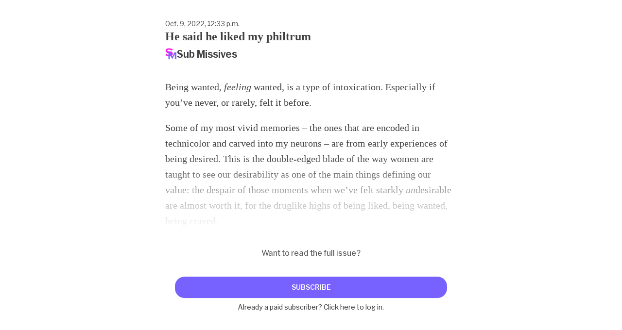

--- FILE ---
content_type: text/html; charset=utf-8
request_url: https://katesloan.email/archive/he-said-he-liked-my-philtrum/
body_size: 5078
content:





<!DOCTYPE html>
<html lang="en"
      >
    <head>
        
        


<meta charset="utf-8" />
<meta http-equiv="Content-Language" content="en">
<meta name="google" content="notranslate" />
<meta name="viewport"
      content="width=device-width, initial-scale=1.0, maximum-scale=1, user-scalable=0" />
<link rel="webmention" href="https://buttondown.com/webmentions/register">

    <meta name="theme-color" content="#7862ff" />
    
        <link rel="manifest" href="https://katesloan.email/webmanifest.json" />
    


    <link rel="shortcut icon" href="https://assets.buttondown.email/icons/5865612b-6895-41be-9c72-e40c8b684509.png" />
    <link rel="apple-touch-icon" href="https://assets.buttondown.email/icons/5865612b-6895-41be-9c72-e40c8b684509.png" />








    





        
        
    




    <title>He said he liked my philtrum</title>


    <meta name="description" content="Being wanted, feeling wanted, is a type of intoxication. Especially if you’ve never, or rarely, felt it before. Some of my most vivid memories – the ones..." />

    <meta name="twitter:card" content="summary" />

<meta name="twitter:site" content="@buttondown" />
<meta name="twitter:title" content="He said he liked my philtrum" />
<meta name="twitter:description" content="Being wanted, feeling wanted, is a type of intoxication. Especially if you’ve never, or rarely, felt it before. Some of my most vivid memories – the ones..." />



    <link rel="sitemap" href="/sitemap.xml" type="application/xml" />

<meta property="og:title" content="He said he liked my philtrum" />
<meta property="og:description" content="Being wanted, feeling wanted, is a type of intoxication. Especially if you’ve never, or rarely, felt it before. Some of my most vivid memories – the ones..." />
<meta property="og:type" content="website" />

    <meta name="twitter:image" content="https://assets.buttondown.email/icons/5865612b-6895-41be-9c72-e40c8b684509.png" />
    <meta property="og:image" content="https://assets.buttondown.email/icons/5865612b-6895-41be-9c72-e40c8b684509.png" />


    
    <meta property="og:url" content="https://katesloan.email/archive/he-said-he-liked-my-philtrum/" />
    <link rel="alternate"
          type="application/json+oembed"
          href="https://buttondown.com/embed?url=https://katesloan.email/archive/he-said-he-liked-my-philtrum/"
          title="He said he liked my philtrum / oEmbed" />

<link rel="canonical" href="https://katesloan.email/archive/he-said-he-liked-my-philtrum/">
<script type="application/ld+json">{"@context": "https://schema.org", "@type": "NewsArticle", "url": "https://katesloan.email/archive/he-said-he-liked-my-philtrum/", "mainEntityOfPage": "https://katesloan.email/archive/he-said-he-liked-my-philtrum/", "headline": "He said he liked my philtrum", "description": null, "image": [], "datePublished": "2022-10-09T16:33:59.999936+00:00", "dateModified": "2022-11-03T00:16:40.523146+00:00", "isAccessibleForFree": true, "author": [{"@type": "Person", "name": "Kate Sloan", "url": "https://katesloan.email", "identifier": "d788feda-086f-4b9b-8099-810607c798fd", "image": {"@type": "ImageObject", "contentUrl": "https://buttondown-attachments.s3.amazonaws.com/icons/5865612b-6895-41be-9c72-e40c8b684509.png", "thumbnailUrl": "https://buttondown-attachments.s3.amazonaws.com/icons/5865612b-6895-41be-9c72-e40c8b684509.png"}}], "publisher": {"@type": "Organization", "name": "Sub Missives", "url": "https://katesloan.email", "description": "_Intimate and elegant diary entries about sex, kink, relationships, and the\nmagic they conjure, written by [Kate Sloan](https://girlyjuice.net)._", "identifier": "d788feda-086f-4b9b-8099-810607c798fd", "image": {"@type": "ImageObject", "contentUrl": "https://buttondown-attachments.s3.amazonaws.com/icons/5865612b-6895-41be-9c72-e40c8b684509.png", "thumbnailUrl": "https://buttondown-attachments.s3.amazonaws.com/icons/5865612b-6895-41be-9c72-e40c8b684509.png"}}}</script>


        
        
        <script type="module" crossorigin="" src="/static/subscriber_facing_fonts-CATTf7QD.js"></script>
<link href="/static/preload-helper-BeWckI1v.js" type="text/javascript" crossorigin="anonymous" rel="modulepreload" as="script" />
<link href="/static/_sentry-release-injection-file-DuqO3D1s.js" type="text/javascript" crossorigin="anonymous" rel="modulepreload" as="script" />
        
            <link rel="stylesheet"
                  href="/static/subscriber_facing_classic_css-CLnQe4en.css">
        
        <style>
            :root {
                --tint-color: #7862ff;
                
                    
                
            }
        </style>
        
            <script nonce="mXoBP8Nps8_MH13wXidy1g">
                var VARIANT = "archive_page";
                
            </script>
        
        
            <style>.captioned-image-container img { height: auto; }

h1 img, .newsletter-icon {
  border-radius: 0% !important;
} 

.sizing-default { max-width: 100% !important; } img { max-width: 100% !important; } 

.youtube-wrap iframe { max-width: 100% !important; }</style>
        
    </head>
    <body class="route--email">
        



        <div class="app-container">
            <div class="header-navigation-container">
                <div class="header-navigation">
                    
                        <img class="header-brand-icon"
                             src="https://assets.buttondown.email/icons/5865612b-6895-41be-9c72-e40c8b684509.png"
                             alt="Sub Missives logo"
                             width="24"
                             height="24" />
                    
                    <div class="header-navigation-content">
                        <h1>
                            <a class="header-brand" href="https://katesloan.email">
                                <span class="header-brand-name">Sub Missives</span>
                            </a>
                        </h1>
                        <button class="header-navigation-toggle"
                                type="button"
                                aria-label="Toggle navigation menu"
                                aria-expanded="false">
                            <svg class="header-navigation-toggle-icon"
     width="24"
     height="24"
     viewBox="0 0 24 24"
     fill="none"
     stroke="currentColor"
     stroke-width="2"
     stroke-linecap="round"
     stroke-linejoin="round">
    <line x1="3" y1="6" x2="21" y2="6"></line>
    <line x1="3" y1="12" x2="21" y2="12"></line>
    <line x1="3" y1="18" x2="21" y2="18"></line>
</svg>

                            <svg class="header-navigation-toggle-icon header-navigation-toggle-icon--close"
     width="24"
     height="24"
     viewBox="0 0 24 24"
     fill="none"
     stroke="currentColor"
     stroke-width="2"
     stroke-linecap="round"
     stroke-linejoin="round">
    <line x1="18" y1="6" x2="6" y2="18"></line>
    <line x1="6" y1="6" x2="18" y2="18"></line>
</svg>

                        </button>
                        <div class="header-navigation-overlay" aria-hidden="true"></div>
                        <nav class="header-navigation-nav" aria-expanded="false">
                            <div class="header-navigation-nav-handle"></div>
                            
                                <a class="header-navigation-link"
                                   href="/archive/">
                                    <svg width="16" xmlns="http://www.w3.org/2000/svg" viewBox="0 0 16 16" fill="currentColor" data-slot="icon" class="w-4 h-4">
    <path d="M7.25 3.688a8.035 8.035 0 0 0-4.872-.523A.48.48 0 0 0 2 3.64v7.994c0 .345.342.588.679.512a6.02 6.02 0 0 1 4.571.81V3.688ZM8.75 12.956a6.02 6.02 0 0 1 4.571-.81c.337.075.679-.167.679-.512V3.64a.48.48 0 0 0-.378-.475 8.034 8.034 0 0 0-4.872.523v9.268Z" />
</svg>

                                    <div>Archives</div>
                                </a>
                            
                            
                            
                            
                            
                            
                                <button class="header-navigation-link archive-search-trigger"
                                        type="button"
                                        aria-label="Search archives...">
                                    <svg width="16"
     height="16"
     viewBox="0 0 24 24"
     fill="none"
     stroke="currentColor"
     stroke-width="1.5"
     xmlns="http://www.w3.org/2000/svg">
    <circle cx="11" cy="11" r="7" stroke="currentColor" stroke-width="2" />
    <line x1="16.5" y1="16.5" x2="21" y2="21" stroke="currentColor" stroke-width="2" stroke-linecap="round" />
</svg>

                                    <div>Search archives...</div>
                                </button>
                            
                            
                                <a class="header-navigation-link header-navigation-link--subscribe"
                                   href="https://katesloan.email#subscribe-form">
                                    <svg width="16" xmlns="http://www.w3.org/2000/svg" viewBox="0 0 16 16" fill="currentColor" data-slot="icon" class="w-4 h-4">
    <path d="M2.5 3A1.5 1.5 0 0 0 1 4.5v.793c.026.009.051.02.076.032L7.674 8.51c.206.1.446.1.652 0l6.598-3.185A.755.755 0 0 1 15 5.293V4.5A1.5 1.5 0 0 0 13.5 3h-11Z" />
    <path d="M15 6.954 8.978 9.86a2.25 2.25 0 0 1-1.956 0L1 6.954V11.5A1.5 1.5 0 0 0 2.5 13h11a1.5 1.5 0 0 0 1.5-1.5V6.954Z" />
</svg>

                                    <div>Subscribe</div>
                                </a>
                            
                        </nav>
                    </div>
                </div>
            </div>
            
    <div class="app">
        <article class="email-body">
            
<div class="email-detail__header">
    
    
        <date class="email-detail-date">Oct. 9, 2022, 12:33 p.m.</date>
    
    <h1 class="subject">He said he liked my philtrum</h1>
    
    <a href="https://katesloan.email"
       class="newsletter">
        
            <img class="newsletter-icon"
                 src="https://assets.buttondown.email/icons/5865612b-6895-41be-9c72-e40c8b684509.png"
                 alt="Sub Missives">
        
        <span class="newsletter-name">Sub Missives</span>
    </a>
</div>

            
                <div class="email-body-paywall"><p>Being wanted, <em>feeling</em> wanted, is a type of intoxication. Especially if you’ve never, or rarely, felt it before.</p>
<p></p>
<p>Some of my most vivid memories – the ones that are encoded in technicolor and carved into my neurons – are from early experiences of being desired. This is the double-edged blade of the way women are taught to see our desirability as one of the main things defining our value: the despair of those moments when we’ve felt starkly <em>un</em>desirable are almost worth it, for the druglike highs of being liked, being wanted, being craved.</p>
<p></p></div>
                <div class="card-container card-container--paywalled">
                    <div class="card-container-header">Want to read the full issue?</div>
                    
                        
<div id="subscribe-form">
    <div class="card subscription-form-fallback">
        <form method="post"
              action="/api/emails/embed-subscribe/katesloan">
            
            <label for="sfi-email" class="sr-only">Email address (required)</label>
            <input id="sfi-email"
                   name="email"
                   required=""
                   type="email"
                   placeholder="Your email (you@example.com)"
                   autocomplete="email" />
            <button class="button tinted blue" id="submit" type="submit">
                <div style="flex: 1 1 0%; text-align: center;">Subscribe</div>
            </button>
        </form>
    </div>
</div>
<script id="newsletter" type="application/json">{"absolute_url": "https://katesloan.email", "account": "deaf8e43-c59c-4893-8491-6eb4f0e26398", "address": "Kate Sloan c/o Matthew Bischoff\n121 E 23 St, #3H\nNew York, NY 10010", "archive_navigation_links": [], "archive_redirect_url": "", "archive_theme": "classic", "automatically_remind_unconfirmed_subscribers": true, "autonomy_fields": [], "bluesky_username": null, "body_template": "", "buysellads_url": null, "cached_analytics_data": null, "css": "p, div, ul, li {\n  margin-left: auto;\n  margin-right: auto;\n}\n\np {\n  margin-block-end: 1.5em;\n}\n\n.newsletter-footer p {\n text-align: center;\n font-size: 14px;\n}\n\n.newsletter-colophon p {\n text-align: center;\n font-size: 14px;\n color: #696969;\n}\n\nhr {\n  border-bottom: 1px #696969 dotted;\n}", "css_tokens": {}, "custom_archive_template": "", "custom_archives_template": "", "custom_email_template": "", "custom_expired_trial_notification_body": "", "custom_expired_trial_notification_subject": "", "custom_expired_trial_notification_template": null, "custom_gift_subscription_email_body": "", "custom_gift_subscription_email_subject": "", "custom_gift_subscription_email_template": null, "custom_preamble": "", "custom_premium_confirmation_email_body": "", "custom_premium_confirmation_email_subject": "", "custom_premium_confirmation_email_template": null, "custom_subscription_confirmation_email_subject": "", "custom_subscription_confirmation_email_template": null, "custom_subscription_confirmation_email_text": "", "custom_subscription_confirmation_reminder_email_subject": "", "custom_subscription_confirmation_reminder_email_template": null, "custom_subscription_confirmation_reminder_email_text": "", "custom_subscription_confirmed_email_subject": "", "custom_subscription_confirmed_email_template": null, "custom_subscription_confirmed_email_text": "", "default_behavior_for_subscriber_imports": "append", "description": "_Intimate and elegant diary entries about sex, kink, relationships, and the magic they conjure, written by [Kate Sloan](https://girlyjuice.net)._", "disablement_reason": null, "domain": "katesloan.email", "email_address": "submissives@katesloan.email", "email_domain": "", "enabled_features": ["tracking", "whitelabeling", "archives", "paid_subscriptions", "domains", "subscriber_cleanup", "css", "api"], "effective_locale": "en-US", "fathom_code": null, "fathom_subscribe_code": null, "footer": "{% if subscriber.subscriber_type == \"premium\" %} \nWant more Sub Missives? You can always view the full archives [here]({{ premium_archive_url }}).\n{% elif subscriber.subscriber_type == \"gifted\"  %}\nWant more Sub Missives? You can always view the full archives [here]({{ premium_archive_url }}).\n{% elif subscriber.subscriber_type == \"churning\"  %}\nWant more Sub Missives? You can always view the full archives [here]({{ premium_archive_url }}).\n{% endif %}", "from_name": "Kate Sloan", "google_tag_manager_code": null, "h2_redirect_url": "", "header": "", "hidden_settings": ["should_send_latest_email_to_new_subscribers"], "icon": "https://buttondown-attachments.s3.amazonaws.com/icons/5865612b-6895-41be-9c72-e40c8b684509.png", "id": "d788feda-086f-4b9b-8099-810607c798fd", "image": "", "indexing_mode": "enabled", "is_archive_searchable": true, "is_custom_archive_template_enabled": false, "is_custom_archives_template_enabled": false, "is_paid_subscription_free_trials_enabled": false, "is_sponsorship_enabled": false, "is_using_plausible": false, "locale": "en", "memberful_username": null, "meta_pixel_id": null, "metadata_keys": {"email": ["substack_post_id"], "subscriber": ["name"]}, "name": "Sub Missives", "paid_subscription_free_trial_duration": 0, "paid_subscriptions_status": "active", "prices": [{"id": "plan_L678u5X7TIaQsC", "amount": 5000, "cadence": "year", "currency": "usd", "description": "Subscription (Annual)", "maximum_amount": null, "minimum_amount": null, "style": "fixed", "suggested_amount": null}, {"id": "plan_L678JYYnyx1r8q", "amount": 500, "cadence": "month", "currency": "usd", "description": "Subscription", "maximum_amount": null, "minimum_amount": null, "style": "fixed", "suggested_amount": null}], "publicly_visible_analytics": ["confirmed_subscribers"], "reddit_code": null, "reply_to_address": "", "seline_code": null, "sharing_networks": [], "shopify_url": null, "should_add_utm_sources": true, "should_be_private": false, "should_disable_non_premium_subscriptions": false, "should_expose_rss": false, "should_hide_issue_numbers": true, "should_hide_social_media": false, "should_immediately_show_payment_element": false, "should_noindex_archive_page": false, "should_noindex_subscribe_page": false, "should_require_double_optin": true, "should_send_latest_email_to_new_subscribers": true, "should_send_subscription_confirmation_email": true, "simple_analytics_enabled": false, "tinylytics_code": null, "socials": [], "sponsorship_text": null, "status": "permanently_active", "stripe_account": "acct_1EQg29BdoIgN8gb6", "subscription_button_text": "", "subscription_confirmation_redirect_url": "", "subscription_form_text": "", "subscription_redirect_url": "", "template": "classic", "thank_you_text": "", "tint_color": "#7862ff", "timezone": "America/Toronto", "umami_website_id": null, "unsubscription_reasons": [], "unsubscription_redirect_url": "", "upgrade_text": "", "username": "katesloan", "web_css": ".captioned-image-container img { height: auto; }\n\nh1 img, .newsletter-icon {\n  border-radius: 0% !important;\n} \n\n.sizing-default { max-width: 100% !important; } img { max-width: 100% !important; } \n\n.youtube-wrap iframe { max-width: 100% !important; }", "web_footer": "", "web_header": ""}</script>
<script id="subscriber_facing_authentication" type="application/json">{"status": "unauthenticated", "email_address": null, "account_id": null, "subscribers": []}</script>

    <script id="referring_subscriber_id" type="application/json">null</script>

<script id="referer" type="application/json">""</script>

    <script id="stripe_live_public_key" type="application/json">"pk_live_HuFcfethB4lv0ta551F4D5oK"</script>

<script nonce="mXoBP8Nps8_MH13wXidy1g">
    var NEWSLETTER = JSON.parse(document.getElementById('newsletter').textContent);
    var SUBSCRIBER_FACING_AUTHENTICATION = JSON.parse(document.getElementById('subscriber_facing_authentication').textContent);
    var REFERRING_SUBSCRIBER_ID = JSON.parse(document.getElementById('referring_subscriber_id').textContent);
    
    var STRIPE_LIVE_PUBLIC_KEY = JSON.parse(document.getElementById('stripe_live_public_key').textContent);
    

    var TINT_COLOR = NEWSLETTER.tint_color || '#0069FF';
    document.documentElement.style.setProperty("--tint-color", TINT_COLOR);
    var referer = JSON.parse(document.getElementById('referer').textContent);
    var account = null;

    
    var VARIANT = "archive_page";
    
</script>

                        <script nonce="mXoBP8Nps8_MH13wXidy1g">var VARIANT = 'paywalled_archive_page';</script>
                    
                </div>
            
        </article>
    </div>
    


    

    
        

    

        </div>
        
        
            <div id="archive-search-modal-container"
                 data-archive-url="/archive/"
                 data-placeholder="Search archives..."
                 data-title="Search archives..."
                 data-search-param="q"
                 data-username="katesloan"></div>
        
        <script id="newsletter" type="application/json">{"absolute_url": "https://katesloan.email", "account": "deaf8e43-c59c-4893-8491-6eb4f0e26398", "address": "Kate Sloan c/o Matthew Bischoff\n121 E 23 St, #3H\nNew York, NY 10010", "archive_navigation_links": [], "archive_redirect_url": "", "archive_theme": "classic", "automatically_remind_unconfirmed_subscribers": true, "autonomy_fields": [], "bluesky_username": null, "body_template": "", "buysellads_url": null, "cached_analytics_data": null, "css": "p, div, ul, li {\n  margin-left: auto;\n  margin-right: auto;\n}\n\np {\n  margin-block-end: 1.5em;\n}\n\n.newsletter-footer p {\n text-align: center;\n font-size: 14px;\n}\n\n.newsletter-colophon p {\n text-align: center;\n font-size: 14px;\n color: #696969;\n}\n\nhr {\n  border-bottom: 1px #696969 dotted;\n}", "css_tokens": {}, "custom_archive_template": "", "custom_archives_template": "", "custom_email_template": "", "custom_expired_trial_notification_body": "", "custom_expired_trial_notification_subject": "", "custom_expired_trial_notification_template": null, "custom_gift_subscription_email_body": "", "custom_gift_subscription_email_subject": "", "custom_gift_subscription_email_template": null, "custom_preamble": "", "custom_premium_confirmation_email_body": "", "custom_premium_confirmation_email_subject": "", "custom_premium_confirmation_email_template": null, "custom_subscription_confirmation_email_subject": "", "custom_subscription_confirmation_email_template": null, "custom_subscription_confirmation_email_text": "", "custom_subscription_confirmation_reminder_email_subject": "", "custom_subscription_confirmation_reminder_email_template": null, "custom_subscription_confirmation_reminder_email_text": "", "custom_subscription_confirmed_email_subject": "", "custom_subscription_confirmed_email_template": null, "custom_subscription_confirmed_email_text": "", "default_behavior_for_subscriber_imports": "append", "description": "_Intimate and elegant diary entries about sex, kink, relationships, and the magic they conjure, written by [Kate Sloan](https://girlyjuice.net)._", "disablement_reason": null, "domain": "katesloan.email", "email_address": "submissives@katesloan.email", "email_domain": "", "enabled_features": ["tracking", "whitelabeling", "archives", "paid_subscriptions", "domains", "subscriber_cleanup", "css", "api"], "effective_locale": "en-US", "fathom_code": null, "fathom_subscribe_code": null, "footer": "{% if subscriber.subscriber_type == \"premium\" %} \nWant more Sub Missives? You can always view the full archives [here]({{ premium_archive_url }}).\n{% elif subscriber.subscriber_type == \"gifted\"  %}\nWant more Sub Missives? You can always view the full archives [here]({{ premium_archive_url }}).\n{% elif subscriber.subscriber_type == \"churning\"  %}\nWant more Sub Missives? You can always view the full archives [here]({{ premium_archive_url }}).\n{% endif %}", "from_name": "Kate Sloan", "google_tag_manager_code": null, "h2_redirect_url": "", "header": "", "hidden_settings": ["should_send_latest_email_to_new_subscribers"], "icon": "https://buttondown-attachments.s3.amazonaws.com/icons/5865612b-6895-41be-9c72-e40c8b684509.png", "id": "d788feda-086f-4b9b-8099-810607c798fd", "image": "", "indexing_mode": "enabled", "is_archive_searchable": true, "is_custom_archive_template_enabled": false, "is_custom_archives_template_enabled": false, "is_paid_subscription_free_trials_enabled": false, "is_sponsorship_enabled": false, "is_using_plausible": false, "locale": "en", "memberful_username": null, "meta_pixel_id": null, "metadata_keys": {"email": ["substack_post_id"], "subscriber": ["name"]}, "name": "Sub Missives", "paid_subscription_free_trial_duration": 0, "paid_subscriptions_status": "active", "prices": [{"id": "plan_L678u5X7TIaQsC", "amount": 5000, "cadence": "year", "currency": "usd", "description": "Subscription (Annual)", "maximum_amount": null, "minimum_amount": null, "style": "fixed", "suggested_amount": null}, {"id": "plan_L678JYYnyx1r8q", "amount": 500, "cadence": "month", "currency": "usd", "description": "Subscription", "maximum_amount": null, "minimum_amount": null, "style": "fixed", "suggested_amount": null}], "publicly_visible_analytics": ["confirmed_subscribers"], "reddit_code": null, "reply_to_address": "", "seline_code": null, "sharing_networks": [], "shopify_url": null, "should_add_utm_sources": true, "should_be_private": false, "should_disable_non_premium_subscriptions": false, "should_expose_rss": false, "should_hide_issue_numbers": true, "should_hide_social_media": false, "should_immediately_show_payment_element": false, "should_noindex_archive_page": false, "should_noindex_subscribe_page": false, "should_require_double_optin": true, "should_send_latest_email_to_new_subscribers": true, "should_send_subscription_confirmation_email": true, "simple_analytics_enabled": false, "tinylytics_code": null, "socials": [], "sponsorship_text": null, "status": "permanently_active", "stripe_account": "acct_1EQg29BdoIgN8gb6", "subscription_button_text": "", "subscription_confirmation_redirect_url": "", "subscription_form_text": "", "subscription_redirect_url": "", "template": "classic", "thank_you_text": "", "tint_color": "#7862ff", "timezone": "America/Toronto", "umami_website_id": null, "unsubscription_reasons": [], "unsubscription_redirect_url": "", "upgrade_text": "", "username": "katesloan", "web_css": ".captioned-image-container img { height: auto; }\n\nh1 img, .newsletter-icon {\n  border-radius: 0% !important;\n} \n\n.sizing-default { max-width: 100% !important; } img { max-width: 100% !important; } \n\n.youtube-wrap iframe { max-width: 100% !important; }", "web_footer": "", "web_header": ""}</script>
        
            <script id="subscriber_facing_authentication" type="application/json">{"status": "unauthenticated", "email_address": null, "account_id": null, "subscribers": []}</script>
        
        <div id="subscriber-facing-app"></div>
        <link  rel="stylesheet" href="/static/subscriber_facing_app-CURN2Zzn.css" />
<script type="module" crossorigin="" src="/static/subscriber_facing_app-BdUVLZ7T.js"></script>
<link href="/static/modulepreload-polyfill-OIBEJ6-V.js" type="text/javascript" crossorigin="anonymous" rel="modulepreload" as="script" />
<link href="/static/vueQueryPlugin-D9jBnA3Q.js" type="text/javascript" crossorigin="anonymous" rel="modulepreload" as="script" />
<link href="/static/_plugin-vue_export-helper-CVc-g1xP.js" type="text/javascript" crossorigin="anonymous" rel="modulepreload" as="script" />
<link href="/static/_sentry-release-injection-file-DuqO3D1s.js" type="text/javascript" crossorigin="anonymous" rel="modulepreload" as="script" />
<link href="/static/utils-BXCw0-El.js" type="text/javascript" crossorigin="anonymous" rel="modulepreload" as="script" />
<link href="/static/event-listener-BqOpqT4j.js" type="text/javascript" crossorigin="anonymous" rel="modulepreload" as="script" />
<link href="/static/SubscribeFormContainer.vue_vue_type_script_setup_true_lang-DJ7h6mxe.js" type="text/javascript" crossorigin="anonymous" rel="modulepreload" as="script" />
<link href="/static/SubscribeForm.vue_vue_type_script_setup_true_lang-iUWns3h5.js" type="text/javascript" crossorigin="anonymous" rel="modulepreload" as="script" />
<link href="/static/preload-helper-BeWckI1v.js" type="text/javascript" crossorigin="anonymous" rel="modulepreload" as="script" />
<link href="/static/x-mark-micro-CR3v14Bh.js" type="text/javascript" crossorigin="anonymous" rel="modulepreload" as="script" />
<link href="/static/Button.vue_vue_type_script_setup_true_lang-CFHG7JbI.js" type="text/javascript" crossorigin="anonymous" rel="modulepreload" as="script" />
<link href="/static/PendingIndicator.vue_vue_type_script_setup_true_lang-CRN3nq5H.js" type="text/javascript" crossorigin="anonymous" rel="modulepreload" as="script" />
<link href="/static/arrow-path-micro-C-3XSReY.js" type="text/javascript" crossorigin="anonymous" rel="modulepreload" as="script" />
<link href="/static/Turnstile-CK6N9nCp.js" type="text/javascript" crossorigin="anonymous" rel="modulepreload" as="script" />
        
    </body>
</html>


--- FILE ---
content_type: text/javascript; charset="utf-8"
request_url: https://katesloan.email/static/Button.vue_vue_type_script_setup_true_lang-CFHG7JbI.js
body_size: -190
content:
import{_ as r}from"./PendingIndicator.vue_vue_type_script_setup_true_lang-CRN3nq5H.js";import{d as u,g as b,c as d,o,n as i,a as s,e as a,b as l,B as c}from"./_plugin-vue_export-helper-CVc-g1xP.js";(function(){try{var n=typeof window!="undefined"?window:typeof global!="undefined"?global:typeof self!="undefined"?self:{},t=new n.Error().stack;t&&(n._sentryDebugIds=n._sentryDebugIds||{},n._sentryDebugIds[t]="3cb5ee2a-effe-4313-863f-242d8c732918",n._sentryDebugIdIdentifier="sentry-dbid-3cb5ee2a-effe-4313-863f-242d8c732918")}catch(e){}})();const f={class:"archive__button-pending-indicator"},p={style:{flex:"1","text-align":"center"}},y=["href"],_={class:"archive__button-pending-indicator"},g={style:{flex:"1","text-align":"center"}},k=u({__name:"Button",props:{href:{},text:{},color:{},pending:{type:Boolean},disabled:{type:Boolean}},setup(n){const t=b(()=>TINT_COLOR!=="#0069FF");return(e,h)=>e.href?(o(),d("a",{key:1,type:"button",href:e.href,target:"_blank",class:i({"archive__button archive__subscribe-form-button":!0,tinted:t.value,yellow:e.color==="yellow",blue:e.color==="blue",red:e.color==="red",disabled:e.disabled,pending:e.pending})},[s("div",_,[e.pending?(o(),a(r,{key:0,pending:"",class:"size-4"})):l("",!0)]),s("div",g,c(e.text),1)],10,y)):(o(),d("button",{key:0,type:"button",class:i({"archive__button archive__subscribe-form-button":!0,button:!0,tinted:t.value,yellow:e.color==="yellow",blue:e.color==="blue",red:e.color==="red",pending:e.pending,disabled:e.disabled})},[s("div",f,[e.pending?(o(),a(r,{key:0,pending:"",class:"size-4"})):l("",!0)]),s("div",p,c(e.text),1)],2))}});export{k as _};
//# sourceMappingURL=Button.vue_vue_type_script_setup_true_lang-CFHG7JbI.js.map


--- FILE ---
content_type: text/javascript; charset="utf-8"
request_url: https://katesloan.email/static/vueQueryPlugin-D9jBnA3Q.js
body_size: 2732
content:
var Y=Object.defineProperty,Z=Object.defineProperties;var W=Object.getOwnPropertyDescriptors;var x=Object.getOwnPropertySymbols;var ee=Object.prototype.hasOwnProperty,te=Object.prototype.propertyIsEnumerable;var S=s=>{throw TypeError(s)};var K=(s,t,e)=>t in s?Y(s,t,{enumerable:!0,configurable:!0,writable:!0,value:e}):s[t]=e,o=(s,t)=>{for(var e in t||(t={}))ee.call(t,e)&&K(s,e,t[e]);if(x)for(var e of x(t))te.call(t,e)&&K(s,e,t[e]);return s},g=(s,t)=>Z(s,W(t));var H=(s,t,e)=>t.has(s)||S("Cannot "+e);var i=(s,t,e)=>(H(s,t,"read from private field"),e?e.call(s):t.get(s)),y=(s,t,e)=>t.has(s)?S("Cannot add the same private member more than once"):t instanceof WeakSet?t.add(s):t.set(s,e),f=(s,t,e,r)=>(H(s,t,"write to private field"),r?r.call(s,e):t.set(s,e),e);var I=(s,t,e,r)=>({set _(n){f(s,t,n,e)},get _(){return i(s,t,r)}});var T=(s,t,e)=>new Promise((r,n)=>{var u=d=>{try{l(e.next(d))}catch(F){n(F)}},h=d=>{try{l(e.throw(d))}catch(F){n(F)}},l=d=>d.done?r(d.value):Promise.resolve(d.value).then(u,h);l((e=e.apply(s,t)).next())});import{ag as L,aI as z,aJ as se,ak as p,aK as k,aL as re,aM as R,aN as m,aO as ne,aP as U,aQ as _,aR as ie,av as B,ai as j,aS as V,aT as ue,al as a,i as ae,ab as he,aU as ce,aV as le}from"./_plugin-vue_export-helper-CVc-g1xP.js";(function(){try{var s=typeof window!="undefined"?window:typeof global!="undefined"?global:typeof self!="undefined"?self:{},t=new s.Error().stack;t&&(s._sentryDebugIds=s._sentryDebugIds||{},s._sentryDebugIds[t]="051a3cd4-cf39-4bed-a2eb-b381a72aefe0",s._sentryDebugIdIdentifier="sentry-dbid-051a3cd4-cf39-4bed-a2eb-b381a72aefe0")}catch(e){}})();var v,$,G=($=class extends L{constructor(e={}){super();y(this,v);this.config=e,f(this,v,new Map)}build(e,r,n){var d;const u=r.queryKey,h=(d=r.queryHash)!=null?d:z(u,r);let l=this.get(h);return l||(l=new se({client:e,queryKey:u,queryHash:h,options:e.defaultQueryOptions(r),state:n,defaultOptions:e.getQueryDefaults(u)}),this.add(l)),l}add(e){i(this,v).has(e.queryHash)||(i(this,v).set(e.queryHash,e),this.notify({type:"added",query:e}))}remove(e){const r=i(this,v).get(e.queryHash);r&&(e.destroy(),r===e&&i(this,v).delete(e.queryHash),this.notify({type:"removed",query:e}))}clear(){p.batch(()=>{this.getAll().forEach(e=>{this.remove(e)})})}get(e){return i(this,v).get(e)}getAll(){return[...i(this,v).values()]}find(e){const r=o({exact:!0},e);return this.getAll().find(n=>k(r,n))}findAll(e={}){const r=this.getAll();return Object.keys(e).length>0?r.filter(n=>k(e,n)):r}notify(e){p.batch(()=>{this.listeners.forEach(r=>{r(e)})})}onFocus(){p.batch(()=>{this.getAll().forEach(e=>{e.onFocus()})})}onOnline(){p.batch(()=>{this.getAll().forEach(e=>{e.onOnline()})})}},v=new WeakMap,$),b,Q,P,N,X=(N=class extends L{constructor(e={}){super();y(this,b);y(this,Q);y(this,P);this.config=e,f(this,b,new Set),f(this,Q,new Map),f(this,P,0)}build(e,r,n){const u=new re({mutationCache:this,mutationId:++I(this,P)._,options:e.defaultMutationOptions(r),state:n});return this.add(u),u}add(e){i(this,b).add(e);const r=E(e);if(typeof r=="string"){const n=i(this,Q).get(r);n?n.push(e):i(this,Q).set(r,[e])}this.notify({type:"added",mutation:e})}remove(e){if(i(this,b).delete(e)){const r=E(e);if(typeof r=="string"){const n=i(this,Q).get(r);if(n)if(n.length>1){const u=n.indexOf(e);u!==-1&&n.splice(u,1)}else n[0]===e&&i(this,Q).delete(r)}}this.notify({type:"removed",mutation:e})}canRun(e){const r=E(e);if(typeof r=="string"){const n=i(this,Q).get(r),u=n==null?void 0:n.find(h=>h.state.status==="pending");return!u||u===e}else return!0}runNext(e){var n,u;const r=E(e);if(typeof r=="string"){const h=(n=i(this,Q).get(r))==null?void 0:n.find(l=>l!==e&&l.state.isPaused);return(u=h==null?void 0:h.continue())!=null?u:Promise.resolve()}else return Promise.resolve()}clear(){p.batch(()=>{i(this,b).forEach(e=>{this.notify({type:"removed",mutation:e})}),i(this,b).clear(),i(this,Q).clear()})}getAll(){return Array.from(i(this,b))}find(e){const r=o({exact:!0},e);return this.getAll().find(n=>R(r,n))}findAll(e={}){return this.getAll().filter(r=>R(e,r))}notify(e){p.batch(()=>{this.listeners.forEach(r=>{r(e)})})}resumePausedMutations(){const e=this.getAll().filter(r=>r.state.isPaused);return p.batch(()=>Promise.all(e.map(r=>r.continue().catch(m))))}},b=new WeakMap,Q=new WeakMap,P=new WeakMap,N);function E(s){var t;return(t=s.options.scope)==null?void 0:t.id}var c,D,O,C,w,M,A,q,J,oe=(J=class{constructor(t={}){y(this,c);y(this,D);y(this,O);y(this,C);y(this,w);y(this,M);y(this,A);y(this,q);f(this,c,t.queryCache||new G),f(this,D,t.mutationCache||new X),f(this,O,t.defaultOptions||{}),f(this,C,new Map),f(this,w,new Map),f(this,M,0)}mount(){I(this,M)._++,i(this,M)===1&&(f(this,A,ne.subscribe(t=>T(this,null,function*(){t&&(yield this.resumePausedMutations(),i(this,c).onFocus())}))),f(this,q,U.subscribe(t=>T(this,null,function*(){t&&(yield this.resumePausedMutations(),i(this,c).onOnline())}))))}unmount(){var t,e;I(this,M)._--,i(this,M)===0&&((t=i(this,A))==null||t.call(this),f(this,A,void 0),(e=i(this,q))==null||e.call(this),f(this,q,void 0))}isFetching(t){return i(this,c).findAll(g(o({},t),{fetchStatus:"fetching"})).length}isMutating(t){return i(this,D).findAll(g(o({},t),{status:"pending"})).length}getQueryData(t){var r;const e=this.defaultQueryOptions({queryKey:t});return(r=i(this,c).get(e.queryHash))==null?void 0:r.state.data}ensureQueryData(t){const e=this.defaultQueryOptions(t),r=i(this,c).build(this,e),n=r.state.data;return n===void 0?this.fetchQuery(t):(t.revalidateIfStale&&r.isStaleByTime(_(e.staleTime,r))&&this.prefetchQuery(e),Promise.resolve(n))}getQueriesData(t){return i(this,c).findAll(t).map(({queryKey:e,state:r})=>{const n=r.data;return[e,n]})}setQueryData(t,e,r){const n=this.defaultQueryOptions({queryKey:t}),u=i(this,c).get(n.queryHash),h=u==null?void 0:u.state.data,l=ie(e,h);if(l!==void 0)return i(this,c).build(this,n).setData(l,g(o({},r),{manual:!0}))}setQueriesData(t,e,r){return p.batch(()=>i(this,c).findAll(t).map(({queryKey:n})=>[n,this.setQueryData(n,e,r)]))}getQueryState(t){var r;const e=this.defaultQueryOptions({queryKey:t});return(r=i(this,c).get(e.queryHash))==null?void 0:r.state}removeQueries(t){const e=i(this,c);p.batch(()=>{e.findAll(t).forEach(r=>{e.remove(r)})})}resetQueries(t,e){const r=i(this,c);return p.batch(()=>(r.findAll(t).forEach(n=>{n.reset()}),this.refetchQueries(o({type:"active"},t),e)))}cancelQueries(t,e={}){const r=o({revert:!0},e),n=p.batch(()=>i(this,c).findAll(t).map(u=>u.cancel(r)));return Promise.all(n).then(m).catch(m)}invalidateQueries(t,e={}){return p.batch(()=>{var r,n;return i(this,c).findAll(t).forEach(u=>{u.invalidate()}),(t==null?void 0:t.refetchType)==="none"?Promise.resolve():this.refetchQueries(g(o({},t),{type:(n=(r=t==null?void 0:t.refetchType)!=null?r:t==null?void 0:t.type)!=null?n:"active"}),e)})}refetchQueries(t,e={}){var u;const r=g(o({},e),{cancelRefetch:(u=e.cancelRefetch)!=null?u:!0}),n=p.batch(()=>i(this,c).findAll(t).filter(h=>!h.isDisabled()).map(h=>{let l=h.fetch(void 0,r);return r.throwOnError||(l=l.catch(m)),h.state.fetchStatus==="paused"?Promise.resolve():l}));return Promise.all(n).then(m)}fetchQuery(t){const e=this.defaultQueryOptions(t);e.retry===void 0&&(e.retry=!1);const r=i(this,c).build(this,e);return r.isStaleByTime(_(e.staleTime,r))?r.fetch(e):Promise.resolve(r.state.data)}prefetchQuery(t){return this.fetchQuery(t).then(m).catch(m)}fetchInfiniteQuery(t){return t.behavior=B(t.pages),this.fetchQuery(t)}prefetchInfiniteQuery(t){return this.fetchInfiniteQuery(t).then(m).catch(m)}ensureInfiniteQueryData(t){return t.behavior=B(t.pages),this.ensureQueryData(t)}resumePausedMutations(){return U.isOnline()?i(this,D).resumePausedMutations():Promise.resolve()}getQueryCache(){return i(this,c)}getMutationCache(){return i(this,D)}getDefaultOptions(){return i(this,O)}setDefaultOptions(t){f(this,O,t)}setQueryDefaults(t,e){i(this,C).set(j(t),{queryKey:t,defaultOptions:e})}getQueryDefaults(t){const e=[...i(this,C).values()],r={};return e.forEach(n=>{V(t,n.queryKey)&&Object.assign(r,n.defaultOptions)}),r}setMutationDefaults(t,e){i(this,w).set(j(t),{mutationKey:t,defaultOptions:e})}getMutationDefaults(t){const e=[...i(this,w).values()],r={};return e.forEach(n=>{V(t,n.mutationKey)&&Object.assign(r,n.defaultOptions)}),r}defaultQueryOptions(t){if(t._defaulted)return t;const e=g(o(o(o({},i(this,O).queries),this.getQueryDefaults(t.queryKey)),t),{_defaulted:!0});return e.queryHash||(e.queryHash=z(e.queryKey,e)),e.refetchOnReconnect===void 0&&(e.refetchOnReconnect=e.networkMode!=="always"),e.throwOnError===void 0&&(e.throwOnError=!!e.suspense),!e.networkMode&&e.persister&&(e.networkMode="offlineFirst"),e.queryFn===ue&&(e.enabled=!1),e}defaultMutationOptions(t){return t!=null&&t._defaulted?t:g(o(o(o({},i(this,O).mutations),(t==null?void 0:t.mutationKey)&&this.getMutationDefaults(t.mutationKey)),t),{_defaulted:!0})}clear(){i(this,c).clear(),i(this,D).clear()}},c=new WeakMap,D=new WeakMap,O=new WeakMap,C=new WeakMap,w=new WeakMap,M=new WeakMap,A=new WeakMap,q=new WeakMap,J),fe=class extends G{find(s){return super.find(a(s))}findAll(s={}){return super.findAll(a(s))}},de=class extends X{find(s){return super.find(a(s))}findAll(s={}){return super.findAll(a(s))}},ye=class extends oe{constructor(s={}){const t={defaultOptions:s.defaultOptions,queryCache:s.queryCache||new fe,mutationCache:s.mutationCache||new de};super(t),this.isRestoring=ae(!1)}isFetching(s={}){return super.isFetching(a(s))}isMutating(s={}){return super.isMutating(a(s))}getQueryData(s){return super.getQueryData(a(s))}ensureQueryData(s){return super.ensureQueryData(a(s))}getQueriesData(s){return super.getQueriesData(a(s))}setQueryData(s,t,e={}){return super.setQueryData(a(s),t,a(e))}setQueriesData(s,t,e={}){return super.setQueriesData(a(s),t,a(e))}getQueryState(s){return super.getQueryState(a(s))}removeQueries(s={}){return super.removeQueries(a(s))}resetQueries(s={},t={}){return super.resetQueries(a(s),a(t))}cancelQueries(s={},t={}){return super.cancelQueries(a(s),a(t))}invalidateQueries(s={},t={}){var u,h;const e=a(s),r=a(t);if(super.invalidateQueries(g(o({},e),{refetchType:"none"}),r),e.refetchType==="none")return Promise.resolve();const n=g(o({},e),{type:(h=(u=e.refetchType)!=null?u:e.type)!=null?h:"active"});return he().then(()=>super.refetchQueries(n,r))}refetchQueries(s={},t={}){return super.refetchQueries(a(s),a(t))}fetchQuery(s){return super.fetchQuery(a(s))}prefetchQuery(s){return super.prefetchQuery(a(s))}fetchInfiniteQuery(s){return super.fetchInfiniteQuery(a(s))}prefetchInfiniteQuery(s){return super.prefetchInfiniteQuery(a(s))}setDefaultOptions(s){super.setDefaultOptions(a(s))}setQueryDefaults(s,t){super.setQueryDefaults(a(s),a(t))}getQueryDefaults(s){return super.getQueryDefaults(a(s))}setMutationDefaults(s,t){super.setMutationDefaults(a(s),a(t))}getMutationDefaults(s){return super.getMutationDefaults(a(s))}},be={install:(s,t={})=>{const e=ce(t.queryClientKey);let r;if("queryClient"in t&&t.queryClient)r=t.queryClient;else{const h="queryClientConfig"in t?t.queryClientConfig:void 0;r=new ye(h)}le||r.mount();let n=()=>{};if(t.clientPersister){r.isRestoring.value=!0;const[h,l]=t.clientPersister(r);n=h,l.then(()=>{var d;r.isRestoring.value=!1,(d=t.clientPersisterOnSuccess)==null||d.call(t,r)})}const u=()=>{r.unmount(),n()};if(s.onUnmount)s.onUnmount(u);else{const h=s.unmount;s.unmount=function(){u(),h()}}s.provide(e,r)}};export{be as V};
//# sourceMappingURL=vueQueryPlugin-D9jBnA3Q.js.map


--- FILE ---
content_type: text/javascript; charset="utf-8"
request_url: https://katesloan.email/static/x-mark-micro-CR3v14Bh.js
body_size: -599
content:
import{C as s}from"./_plugin-vue_export-helper-CVc-g1xP.js";(function(){try{var e=typeof window!="undefined"?window:typeof global!="undefined"?global:typeof self!="undefined"?self:{},d=new e.Error().stack;d&&(e._sentryDebugIds=e._sentryDebugIds||{},e._sentryDebugIds[d]="3499ed80-6e4e-443f-a008-59d0a3e3de2b",e._sentryDebugIdIdentifier="sentry-dbid-3499ed80-6e4e-443f-a008-59d0a3e3de2b")}catch(t){}})();const o=s("0 0 16 16",void 0,void 0,"/static/assets/sprite.e52d5032.svg#_1f668560");export{o as C};
//# sourceMappingURL=x-mark-micro-CR3v14Bh.js.map


--- FILE ---
content_type: text/javascript; charset="utf-8"
request_url: https://katesloan.email/static/PendingIndicator.vue_vue_type_script_setup_true_lang-CRN3nq5H.js
body_size: -472
content:
import{A as o}from"./arrow-path-micro-C-3XSReY.js";import{d as r,e as t,b as s,u as d,o as i}from"./_plugin-vue_export-helper-CVc-g1xP.js";(function(){try{var e=typeof window!="undefined"?window:typeof global!="undefined"?global:typeof self!="undefined"?self:{},n=new e.Error().stack;n&&(e._sentryDebugIds=e._sentryDebugIds||{},e._sentryDebugIds[n]="bb3a3eba-f26b-415a-8cc6-7349f8321a3b",e._sentryDebugIdIdentifier="sentry-dbid-bb3a3eba-f26b-415a-8cc6-7349f8321a3b")}catch(a){}})();const f=r({__name:"PendingIndicator",props:{pending:{type:Boolean}},setup(e){return(n,a)=>n.pending?(i(),t(d(o),{key:0,class:"inline-block size-[1em] animate-spin"})):s("",!0)}});export{f as _};
//# sourceMappingURL=PendingIndicator.vue_vue_type_script_setup_true_lang-CRN3nq5H.js.map


--- FILE ---
content_type: text/javascript; charset="utf-8"
request_url: https://katesloan.email/static/subscriber_facing_app-BdUVLZ7T.js
body_size: 17235
content:
var ke=Object.defineProperty;var Tt=Object.getOwnPropertySymbols;var _e=Object.prototype.hasOwnProperty,Ae=Object.prototype.propertyIsEnumerable;var Ut=(t,e,s)=>e in t?ke(t,e,{enumerable:!0,configurable:!0,writable:!0,value:s}):t[e]=s,lt=(t,e)=>{for(var s in e||(e={}))_e.call(e,s)&&Ut(t,s,e[s]);if(Tt)for(var s of Tt(e))Ae.call(e,s)&&Ut(t,s,e[s]);return t};var Ee=(t,e)=>()=>(e||t((e={exports:{}}).exports,e),e.exports);var P=(t,e,s)=>new Promise((a,n)=>{var o=c=>{try{l(s.next(c))}catch(r){n(r)}},i=c=>{try{l(s.throw(c))}catch(r){n(r)}},l=c=>c.done?a(c.value):Promise.resolve(c.value).then(o,i);l((s=s.apply(t,e)).next())});import"./modulepreload-polyfill-OIBEJ6-V.js";import{V as Yt}from"./vueQueryPlugin-D9jBnA3Q.js";import{d as z,i as C,g as nt,a5 as xe,h as X,f as xt,c as y,o as k,D as dt,a as m,b as W,B as S,A as Ce,u as pt,_ as Jt,v as R,ac as Se,b5 as Te,L as Y,P as H,aB as J,aC as Lt,aH as Ue,$ as Le,Y as ze,F as Qt,G as Pe,aD as $t}from"./_plugin-vue_export-helper-CVc-g1xP.js";import"./_sentry-release-injection-file-DuqO3D1s.js";import{c as te}from"./utils-BXCw0-El.js";import{c as Re}from"./event-listener-BqOpqT4j.js";import{_ as qe}from"./SubscribeFormContainer.vue_vue_type_script_setup_true_lang-DJ7h6mxe.js";import"./SubscribeForm.vue_vue_type_script_setup_true_lang-iUWns3h5.js";import"./preload-helper-BeWckI1v.js";import"./x-mark-micro-CR3v14Bh.js";import"./Button.vue_vue_type_script_setup_true_lang-CFHG7JbI.js";import"./PendingIndicator.vue_vue_type_script_setup_true_lang-CRN3nq5H.js";import"./arrow-path-micro-C-3XSReY.js";import"./Turnstile-CK6N9nCp.js";var $n=Ee(rt=>{(function(){try{var t=typeof window!="undefined"?window:typeof global!="undefined"?global:typeof self!="undefined"?self:{},e=new t.Error().stack;e&&(t._sentryDebugIds=t._sentryDebugIds||{},t._sentryDebugIds[e]="ec13edbc-4fd5-4edf-9fea-a2056568048c",t._sentryDebugIdIdentifier="sentry-dbid-ec13edbc-4fd5-4edf-9fea-a2056568048c")}catch(s){}})();const Fe=t=>typeof t=="object"?t.handle.bind(t):t,ee=({service:t,fetch:e=fetch})=>(s,a)=>P(null,null,function*(){const n=new URL(s,t);return yield e(n,a)}),Ne=(t,e)=>{let s;for(const a in e){const n=e[a];n!==null&&(s!=null||(s=new Headers(t)),s.has(a)||s.set(a,n))}return s!=null?s:t};class j extends Error{constructor(e,{kind:s=`HTTP error ${e}`,description:a="Unspecified error description",headers:n,cause:o}={}){super(`${s} > ${a}`,{cause:o}),this.name="XRPCError",this.status=e,this.kind=s,this.description=a,this.headers=n||{}}}class se{constructor({handler:e,proxy:s}){this.handle=Fe(e),this.proxy=s}get(e,s){return this.request(lt({type:"get",nsid:e},s))}call(e,s){return this.request(lt({type:"post",nsid:e},s))}request(e){return P(this,null,function*(){const s=e.data,a=`/xrpc/${e.nsid}`+Me(e.params),n=De(s),o=yield this.handle(a,{method:e.type,signal:e.signal,body:n?JSON.stringify(s):s,headers:Ne(e.headers,{"content-type":n?"application/json":null,"atproto-proxy":Ie(this.proxy)})}),i=o.status,l=Object.fromEntries(o.headers),c=l["content-type"];let r,u;c&&(c.startsWith("application/json")?r=o.json():c.startsWith("text/")&&(r=o.text()));try{u=yield r||o.arrayBuffer().then(h=>new Uint8Array(h))}catch(h){throw new j(2,{cause:h,kind:"InvalidResponse",description:"Failed to parse response body",headers:l})}if(i===200)return{data:u,headers:l};throw He(u)?new j(i,{kind:u.error,description:u.message,headers:l}):new j(i,{headers:l})})}}const Ie=t=>t?`${t.service}#${t.type}`:null,Me=t=>{let e;for(const s in t){const a=t[s];if(a!==void 0)if(e!=null||(e=new URLSearchParams),Array.isArray(a))for(let n=0,o=a.length;n<o;n++){const i=a[n];e.append(s,""+i)}else e.set(s,""+a)}return e?"?"+e.toString():""},De=t=>{if(typeof t!="object"||t===null)return!1;if("toJSON"in t)return!0;const e=Object.getPrototypeOf(t);return e===null||e===Object.prototype},He=t=>{if(typeof t!="object"||t===null)return!1;const e=typeof t.error,s=typeof t.message;return(e==="undefined"||e==="string")&&(s==="undefined"||s==="string")},Q=(t,e)=>({text:t,features:t.length>0?e:void 0}),Be=(t,e)=>{if(e===void 0||e.length===0)return[Q(t,void 0)];const s=[],a=t.length;let n=0,o=0;const i=(l,c)=>{let r=l;if(t.charCodeAt(r)<128)for(r+=1,o+=1;o+8<=c&&r+8<=a;){const h=t.charCodeAt(r),p=t.charCodeAt(r+1),d=t.charCodeAt(r+2),f=t.charCodeAt(r+3),A=t.charCodeAt(r+4),x=t.charCodeAt(r+5),I=t.charCodeAt(r+6),T=t.charCodeAt(r+7);if((h|p|d|f|A|x|I|T)<128){r+=8,o+=8;continue}break}for(;o<c&&r<a;){const h=t.charCodeAt(r);h<128?(r+=1,o+=1):h<2048?(r+=1,o+=2):h<55296||h>56319?(r+=1,o+=3):(r+=2,o+=4)}return r};for(let l=0,c=e.length;l<c;l++){const r=e[l],{byteStart:u,byteEnd:h}=r.index,p=r.features;if(!(u>h||p.length===0)){if(o<u){const d=i(n,u);d>n&&s.push(Q(t.slice(n,d),void 0)),n=d}{const d=i(n,h);d>n&&s.push(Q(t.slice(n,d),p)),n=d}}}return n<a&&s.push(Q(t.slice(n),void 0)),s},Oe=/[&"<]/g,Ze=/[&<]/g;function v(t,e){const s=String(t!=null?t:""),a=e?Oe:Ze;a.lastIndex=0;let n="",o=0;for(;a.test(s);){const i=a.lastIndex-1,l=s[i];n+=s.substring(o,i)+(l==="&"?"&amp;":l==='"'?"&quot;":"&lt;"),o=i+1}return n+s.substring(o)}function b(t,e,s=!1){if(t==="hidden"&&e!=="until-found"&&(s=!0),e==null||!e&&s)return"";const n=s?"":`="${v(e,!0)}"`;return` ${t}${n}`}function Ve(t,e,s){var a=t==null?"":""+t;return e&&(a=a?a+" "+e:e),a===""?null:a}function We(t,e){return t==null?null:String(t)}function je(t,e={}){var n;let s="";return t({push(o){s+=o}},(n=e.props)!=null?n:{}),{body:s}}function L(t,e,s){var a=Ve(t,e);return a?` class="${v(a,!0)}"`:""}function ht(t,e){var s=We(t);return s?` style="${v(s,!0)}"`:""}const Ge="https://public.api.bsky.app",Ke="!no-unauthenticated";function ne(t,e){const{children:s}=e;t.push('<div class="bluesky-embed s-3olstj">'),s(t),t.push("</div>")}const K=t=>`https://bsky.app/profile/${t}`,it=(t,e)=>`https://bsky.app/profile/${t}/post/${e}`,Xe=t=>`https://bsky.app/hashtag/${t}`,ae=(t,e)=>`https://bsky.app/profile/${t}/feed/${e}`,Ye=(t,e)=>`https://bsky.app/starter-pack/${t}/${e}`,Je=(t,e)=>`https://ogcard.cdn.bsky.app/start/${t}/${e}`;let zt=0,ct=0;const Qe=new Intl.DateTimeFormat("en-US",{dateStyle:"long",timeStyle:"short"}),$e=new Intl.DateTimeFormat("en-US",{dateStyle:"medium"}),ts=new Intl.DateTimeFormat("en-US",{month:"short",day:"numeric"}),ie=t=>{const e=new Date(t),s=e.getTime();if(isNaN(s))return"N/A";const a=Date.now();if(a>ct){const n=new Date(a);n.setMonth(0,1),n.setHours(0,0,0),zt=n.getTime(),n.setFullYear(n.getFullYear()+1,0,0),n.setHours(23,59,59,999),ct=n.getTime()}return s>=zt&&s<=ct?ts.format(e):$e.format(e)},oe=t=>{const e=new Date(t);return isNaN(e.getTime())?"N/A":Qe.format(e)},$=0,ft=1,Pt={"!hide":{name:"Hidden by moderators",flags:ft},"!warn":{name:"Content warning",flags:ft},porn:{name:"Adult content",flags:$},sexual:{name:"Sexually suggestive",flags:$},"graphic-media":{name:"Graphic media",flags:$},nudity:{name:"Nudity",flags:$}},ot=(t,e)=>{if(t!=null&&t.length)for(let s=0,a=t.length;s<a;s++){const n=t[s],o=n.val;if(!(o in Pt))continue;const i=Pt[o];if(!(i.flags&ft&&n.src===e))return i}},re=new Intl.NumberFormat("en-US"),es=new Intl.NumberFormat("en-US",{notation:"compact"}),tt=t=>t<1e3?""+t:t<1e5?re.format(t):es.format(t),et=t=>re.format(t),ss=/^at:\/\/((?:did:[a-zA-Z0-9._:%-]+)|(?:[a-zA-Z0-9][a-zA-Z0-9-.]*))(?:\/([a-zA-Z0-9.-]+)(?:\/([a-zA-Z0-9_~.:-]{1,512}))?)?\/?(?:\?([^#\s]*))?(?:#([^\s]*))?$/,N=t=>{var s,a,n,o;const e=ss.exec(t);if(!e)throw new ns(`invalid at-uri: ${t}`);return{repo:e[1],collection:(s=e[2])!=null?s:"",rkey:(a=e[3])!=null?a:"",query:(n=e[4])!=null?n:"",fragment:(o=e[5])!=null?o:""}};class ns extends Error{}function as(t,e){{const{warning:s,children:a}=e;s?(t.push(`<details class="content-hider s-q6x07m"><summary class="gate s-q6x07m"><svg class="icon s-q6x07m" fill="none" viewBox="0 0 24 24"><path stroke="currentColor" stroke-linecap="square" stroke-width="2" d="M11 11h1v5m9-4a9 9 0 1 1-18 0 9 9 0 0 1 18 0Z"></path><path fill="currentColor" stroke="currentColor" stroke-width=".5" d="M11.5 7.25h-.25v1.5h1.5v-1.5H11.5Z"></path></svg> <span class="label s-q6x07m">${v(s.name)}</span> <span class="action s-q6x07m"></span></summary> `),a(t),t.push("</details>")):a(t)}}const is=t=>{let e;if("parse"in URL)e=URL.parse(t);else try{e=new URL(t)}catch(s){}return e&&(e.protocol==="https:"||e.protocol==="http:")?e:null};function os(t,e){var s;{const{embed:a}=e,n=a.external,o=(s=is(n.uri))==null?void 0:s.host;t.push(`<a target="_blank"${b("href",o&&n.uri)} rel="noopener noreferrer nofollow" class="external-embed s-rtbqd8">`),n.thumb&&t.push(`<img loading="lazy"${b("src",n.thumb)} alt="" class="thumbnail s-rtbqd8"/>`),t.push(` <div class="meta s-rtbqd8"><p class="title s-rtbqd8">${v(n.title)}</p> <p class="description s-rtbqd8">${v(n.description)}</p> `),o&&t.push(`<div class="domain s-rtbqd8"><svg class="icon" fill="none" viewBox="0 0 24 24"><path stroke="currentColor" stroke-linecap="round" stroke-width="2" d="m4.172 8.07 3.94 2.957.977-1.941 3.887-.978 1.15-4.6M21 12a9 9 0 1 1-18 0 9 9 0 0 1 18 0Zm-6.078 4.865.973-1.946-2.869-1.928-1.89-.12-1.08 1.075 1.947 2.919h2.919Z"></path></svg> <span class="domain-name">${v(o)}</span></div>`),t.push("</div></a>")}}function rs(t,e){{const{embed:s}=e,a=s.creator,n=ae(a.did,N(s.uri).rkey);t.push(`<a target="_blank"${b("href",n)} class="feed-embed s-156tlwp"><div class="main s-156tlwp"><div class="avatar-wrapper s-156tlwp">`),s.avatar?t.push(`<img loading="lazy"${b("src",s.avatar)} alt="" class="avatar s-156tlwp"/>`):t.push('<svg viewBox="0 0 32 32" class="avatar s-156tlwp"><path fill="#0070FF" d="M0 0h32v32H0z"></path><path fill="#fff" d="M22.153 22.354a9.328 9.328 0 0 0 3.837-.491 3.076 3.076 0 0 0-4.802-2.79m.965 3.281a6.128 6.128 0 0 0-.965-3.28Zm-11.342-3.28a3.077 3.077 0 0 0-4.801 2.79 9.21 9.21 0 0 0 3.835.49m.966-3.28a6.127 6.127 0 0 0-.966 3.28Zm8.265-8.997a3.076 3.076 0 1 1-6.153 0 3.076 3.076 0 0 1 6.153 0Zm6.154 3.077a2.307 2.307 0 1 1-4.615 0 2.307 2.307 0 0 1 4.615 0Zm-13.847 0a2.307 2.307 0 1 1-4.614 0 2.307 2.307 0 0 1 4.614 0Z"></path><path fill="#fff" d="M22 22c0 3.314-2.686 3.5-6 3.5s-6-.186-6-3.5a6 6 0 0 1 12 0Z"></path></svg>'),t.push(`</div> <div class="info"><p class="name s-156tlwp">${v(s.displayName)}</p> <p class="creator s-156tlwp">Feed by @${v(a.handle)}</p></div></div> <p class="description s-156tlwp">${v(s.description)}</p></a>`)}}const ls={width:16,height:9};function mt(t,e){{let c=function(r,u){const h=i[u];r.push(`<img loading="lazy"${b("src",h.thumb)}${b("alt",h.alt)}${L("image"+(o?" is-blurred":""),"s-t3k6fc")}/>`)};const{embed:s,borderless:a,standalone:n,blur:o}=e,i=s.images,l=i.length;if(t.push(`<div${L("image-embed"+(a?"":" is-bordered")+(n&&l===1?" is-aligned":""),"s-t3k6fc")}>`),l===4)t.push('<div class="grid s-t3k6fc"><div class="col s-t3k6fc"><div class="item wide tl s-t3k6fc">'),c(t,0),t.push('</div> <div class="item wide bl s-t3k6fc">'),c(t,2),t.push('</div></div> <div class="col s-t3k6fc"><div class="item wide tr s-t3k6fc">'),c(t,1),t.push('</div> <div class="item wide br s-t3k6fc">'),c(t,3),t.push("</div></div></div>");else if(l===3)t.push('<div class="grid s-t3k6fc"><div class="col square s-t3k6fc"><div class="item tl bl s-t3k6fc">'),c(t,0),t.push('</div></div> <div class="col square s-t3k6fc"><div class="item tr s-t3k6fc">'),c(t,1),t.push('</div> <div class="item br s-t3k6fc">'),c(t,2),t.push("</div></div></div>");else if(l===2)t.push('<div class="grid s-t3k6fc"><div class="col s-t3k6fc"><div class="item square tl bl s-t3k6fc">'),c(t,0),t.push('</div></div> <div class="col s-t3k6fc"><div class="item square tr br s-t3k6fc">'),c(t,1),t.push("</div></div></div>");else if(l===1){const r=n&&(i[0].aspectRatio||ls);t.push(`<div${L("single-item tl tr bl br"+(r?" is-standalone":""),"s-t3k6fc")}${ht(r?`aspect-ratio: ${r.width}/${r.height}`:"")}>`),c(t,0),t.push(" "),r&&t.push('<div class="placeholder s-t3k6fc"></div>'),t.push("</div>")}t.push("</div>")}}const cs=t=>{switch(t){case"app.bsky.graph.defs#curatelist":return"User list";case"app.bsky.graph.defs#modlist":return"Moderation list"}return"Unknown list"};function us(t,e){{const{embed:s}=e,a=s.creator,n=ae(a.did,N(s.uri).rkey);t.push(`<a target="_blank"${b("href",n)} class="list-embed s-6uize5"><div class="main s-6uize5"><div class="avatar-wrapper s-6uize5">`),s.avatar?t.push(`<img loading="lazy"${b("src",s.avatar)} alt="" class="avatar s-6uize5"/>`):t.push('<svg viewBox="0 0 32 32" class="avatar s-6uize5"><path fill="#0070FF" d="M0 0h32v32H0z"></path><path fill="#fff" d="M22.153 22.354a9.328 9.328 0 0 0 3.837-.491 3.076 3.076 0 0 0-4.802-2.79m.965 3.281a6.128 6.128 0 0 0-.965-3.28Zm-11.342-3.28a3.077 3.077 0 0 0-4.801 2.79 9.21 9.21 0 0 0 3.835.49m.966-3.28a6.127 6.127 0 0 0-.966 3.28Zm8.265-8.997a3.076 3.076 0 1 1-6.153 0 3.076 3.076 0 0 1 6.153 0Zm6.154 3.077a2.307 2.307 0 1 1-4.615 0 2.307 2.307 0 0 1 4.615 0Zm-13.847 0a2.307 2.307 0 1 1-4.614 0 2.307 2.307 0 0 1 4.614 0Z"></path><path fill="#fff" d="M22 22c0 3.314-2.686 3.5-6 3.5s-6-.186-6-3.5a6 6 0 0 1 12 0Z"></path></svg>'),t.push(`</div> <div class="info"><p class="name s-6uize5">${v(s.name)}</p> <p class="creator s-6uize5">${v(cs(s.purpose))} by @${v(a.handle)}</p></div></div> <p class="description s-6uize5">${v(s.description)}</p></a>`)}}function vt(t,e){{let r=function(u){u.push(`<img loading="lazy"${b("src",a.thumbnail)} alt=""${L("thumbnail"+(i?" is-blurred":""),"s-1azk58e")}/> `),l&&u.push('<div class="placeholder s-1azk58e"></div>'),u.push(' <div class="play s-1azk58e"><svg class="icon s-1azk58e" fill="none" viewBox="0 0 24 24"><path fill="currentColor" d="M22 12 5 2v20l17-10Z"></path></svg></div>')};const{post:s,embed:a,borderless:n,standalone:o,blur:i}=e,l=o&&a.aspectRatio,c=s&&it(s.author.did,N(s.uri).rkey);o?(t.push(`<a target="_blank"${b("href",c)}${L("video-embed"+(n?"":" is-bordered")+(o?" is-standalone":""),"s-1azk58e")}><div class="constrainer s-1azk58e"${ht(l?`aspect-ratio: ${l.width}/${l.height}`:"")}>`),r(t),t.push("</div></a>")):(t.push(`<div${L("video-embed"+(n?"":" is-bordered"),"s-1azk58e")}${ht(l?`aspect-ratio: ${l.width}/${l.height}`:"")}>`),r(t),t.push("</div>"))}}const le=t=>{if(t){if(t.$type==="app.bsky.embed.images#view")return t;if(t.$type==="app.bsky.embed.recordWithMedia#view")return le(t.media)}},ce=t=>{if(t){if(t.$type==="app.bsky.embed.video#view")return t;if(t.$type==="app.bsky.embed.recordWithMedia#view")return ce(t.media)}};function ds(t,e){var s,a;{const{embed:n,large:o=!1}=e,i=n.value,l=i.text.trim(),c=n.author,r=(s=c.displayName)==null?void 0:s.trim(),u=(a=n.embeds)==null?void 0:a[0],h=le(u),p=ce(u),d=it(c.did,N(n.uri).rkey),f=!!ot(n.labels,c.did);t.push(`<a target="_blank"${b("href",d)} class="quote-embed s-za6fip"><div class="meta s-za6fip"><div class="avatar-wrapper s-za6fip">`),c.avatar&&t.push(`<img loading="lazy"${b("src",c.avatar)} alt="" class="avatar s-za6fip"/>`),t.push('</div> <span class="name-wrapper s-za6fip">'),r&&t.push(`<bdi class="display-name-wrapper s-za6fip"><span class="display-name s-za6fip">${v(r)}</span></bdi>`),t.push(` <span class="handle s-za6fip">@${v(c.handle)}</span></span> <span aria-hidden="true" class="dot s-za6fip">·</span> <time${b("datetime",i.createdAt)} class="date s-za6fip">${v(ie(i.createdAt))}</time></div> `),l?(t.push('<div class="body s-za6fip">'),o||(h?(t.push('<div class="aside s-za6fip">'),mt(t,{embed:h,blur:f}),t.push("</div>")):p&&(t.push('<div class="aside s-za6fip">'),vt(t,{embed:p,blur:f}),t.push("</div>"))),t.push(` <p class="text s-za6fip">${v(l)}</p></div>`)):t.push('<div class="divide s-za6fip"></div>'),t.push(" "),(o||!l)&&(h?mt(t,{embed:h,borderless:!0,blur:f}):p&&vt(t,{embed:p,borderless:!0,blur:f})),t.push("</a>")}}function ps(t,e){{const{embed:s,large:a=!1}=e,n=s.record,o=s.creator,i=o.did,l=N(s.uri).rkey,c=Ye(i,l);if(t.push(`<a target="_blank"${b("href",c)} class="starterpack-embed s-15v965v">`),a){const r=Je(i,l);t.push(`<img loading="lazy"${b("src",r)} alt="" class="banner s-15v965v"/>`)}t.push(` <div class="meta s-15v965v"><div class="main s-15v965v"><svg fill="none" viewBox="0 0 24 24" class="avatar s-15v965v"><defs><linearGradient id="a" x1="0" x2="100%" y1="0" y2="0" gradientTransform="rotate(45)"><stop offset="0" stop-color="#0A7AFF"></stop><stop offset="1" stop-color="#59B9FF"></stop></linearGradient></defs><path fill="url(#a)" fill-rule="evenodd" d="M11.26 5.227 5.02 6.899c-.734.197-1.17.95-.973 1.685l1.672 6.24c.197.734.951 1.17 1.685.973l6.24-1.672a1.376 1.376 0 0 0 .973-1.685L12.945 6.2a1.375 1.375 0 0 0-1.685-.973Zm-6.566.459a2.632 2.632 0 0 0-1.86 3.223l1.672 6.24a2.632 2.632 0 0 0 3.223 1.861l6.24-1.672a2.631 2.631 0 0 0 1.861-3.223l-1.672-6.24a2.632 2.632 0 0 0-3.223-1.861l-6.24 1.672Z" clip-rule="evenodd"></path><path fill="url(#a)" fill-rule="evenodd" d="M15.138 18.411a4.606 4.606 0 1 0 0-9.211 4.606 4.606 0 0 0 0 9.211Zm0 1.257a5.862 5.862 0 1 0 0-11.724 5.862 5.862 0 0 0 0 11.724Z" clip-rule="evenodd"></path></svg> <div class="info"><p class="name s-15v965v">${v(n.name)}</p> <p class="creator s-15v965v">Starter pack by @${v(o.handle)}</p></div></div> <p class="description s-15v965v">${v(n.description)}</p></div></a>`)}}function Rt(t,e){t.push(`<div class="message s-azdpbr">${v(e)}</div>`)}const hs=t=>{switch(t){case"app.bsky.feed.post":return"post";case"app.bsky.feed.generator":return"feed";case"app.bsky.graph.list":return"list";case"app.bsky.graph.starterpack":return"starter pack";case"app.bsky.labeler.service":return"labeler"}return null};function ue(t,e){{let o=function(l,c){const r=s&&ot(s.labels,s.author.did);as(l,{warning:r,children:u=>{c.$type==="app.bsky.embed.external#view"?os(u,{embed:c}):c.$type==="app.bsky.embed.images#view"?mt(u,{embed:c,standalone:!0}):c.$type==="app.bsky.embed.video#view"?vt(u,{post:s,embed:c,standalone:!0}):Rt(u,"Unsupported media embed")}})},i=function(l,c){const r=c.record;if(r.$type==="app.bsky.embed.record#viewRecord")ds(l,{embed:r,large:n});else if(r.$type==="app.bsky.feed.defs#generatorView")rs(l,{embed:r});else if(r.$type==="app.bsky.graph.defs#listView")us(l,{embed:r});else if(r.$type==="app.bsky.graph.defs#starterPackViewBasic")ps(l,{embed:r,large:n});else{const u=N(r.uri),h=hs(u.collection),p=h&&(r.$type==="app.bsky.embed.record#viewNotFound"||r.$type==="app.bsky.embed.record#viewBlocked"||r.$type==="app.bsky.embed.record#viewDetached");Rt(l,p?`This ${h} is unavailable`:"Unsupported record embed")}};const{post:s,embed:a,large:n=!1}=e;t.push('<div class="embeds s-azdpbr">'),a.$type==="app.bsky.embed.recordWithMedia#view"?(o(t,a.media),t.push(" "),i(t,a.record)):a.$type==="app.bsky.embed.record#view"?i(t,a):o(t,a),t.push("</div>")}}const fs=t=>t==null?void 0:t.find(e=>e.$type==="app.bsky.richtext.facet#link"||e.$type==="app.bsky.richtext.facet#mention"||e.$type==="app.bsky.richtext.facet#tag");function de(t,e){{const{text:s,facets:a,large:n}=e;t.push(`<p${L("rich-text"+(n?" is-large":" is-small"),"s-1lecfnd")}>`);const o=Be(s,a);for(let i=0,l=o.length;i<l;i++){let c=o[i];const r=fs(c.features);r?r.$type==="app.bsky.richtext.facet#link"?t.push(`<a target="_blank"${b("href",r.uri)} rel="noopener nofollow" class="link s-1lecfnd">${v(c.text)}</a>`):r.$type==="app.bsky.richtext.facet#mention"?t.push(`<a target="_blank"${b("href",K(r.did))} class="mention s-1lecfnd">${v(c.text)}</a>`):r.$type==="app.bsky.richtext.facet#tag"&&t.push(`<a target="_blank"${b("href",Xe(r.tag))} class="hashtag s-1lecfnd">${v(c.text)}</a>`):t.push(`${v(c.text)}`)}t.push("</p>")}}function ms(t,e){var s,a;{const{post:n,parent:o,prev:i=!1}=e,l=n.author,c=K(l.did),r=(s=l.displayName)==null?void 0:s.trim(),u=n.record,h=it(l.did,N(n.uri).rkey),p=n.replyCount||0,d=n.likeCount||0,f=(n.repostCount||0)+(n.quoteCount||0),A=!!ot(l.labels,l.did);if(t.push(`<div class="highlighted-post s-hik11q"><div class="meta s-hik11q"><a${b("href",c)} target="_blank" class="avatar-wrapper s-hik11q">`),l.avatar&&t.push(`<img loading="lazy"${b("src",l.avatar)} alt=""${L("avatar"+(A?" is-blurred":""),"s-hik11q")}/>`),t.push(`</a> <a${b("href",c)} target="_blank" class="name-wrapper s-hik11q">`),r&&t.push(`<bdi class="display-name-wrapper s-hik11q"><span class="display-name s-hik11q">${v(r)}</span></bdi>`),t.push(` <span class="handle s-hik11q">@${v(l.handle)}</span></a> `),i||t.push('<svg class="logo s-hik11q" fill="none" viewBox="0 0 320 286"><path fill="#0A7AFF" d="M69.364 19.146c36.687 27.806 76.147 84.186 90.636 114.439 14.489-30.253 53.948-86.633 90.636-114.439C277.107-.917 320-16.44 320 32.957c0 9.865-5.603 82.875-8.889 94.729-11.423 41.208-53.045 51.719-90.071 45.357 64.719 11.12 81.182 47.953 45.627 84.785-80 82.874-106.667-44.333-106.667-44.333s-26.667 127.207-106.667 44.333c-35.555-36.832-19.092-73.665 45.627-84.785-37.026 6.362-78.648-4.149-90.071-45.357C5.603 115.832 0 42.822 0 32.957 0-16.44 42.893-.917 69.364 19.147Z"></path></svg>'),t.push("</div> "),!i&&u.reply){if(t.push('<p class="context s-hik11q">'),o){const x=o.author;t.push(`Replying to <a target="_blank"${b("href",K(x.did))} dir="auto" class="s-hik11q">${v(((a=x.displayName)==null?void 0:a.trim())||`@${x.handle}`)}</a>`)}else t.push("Replying to an unknown post");t.push("</p>")}t.push(" "),de(t,{text:u.text,facets:u.facets,large:!0}),t.push(" "),n.embed&&ue(t,{post:n,embed:n.embed,large:!0}),t.push(` <time${b("datetime",u.createdAt)} class="date s-hik11q">${v(oe(u.createdAt))}</time> <div class="stats s-hik11q"><span class="stat s-hik11q"${b("title",d===1?`${et(d)} like`:`${et(d)} likes`)}><svg class="icon" fill="none" viewBox="0 0 24 24"><path stroke="currentColor" stroke-width="2" d="M12 5.768c6.162-6.25 16.725 5.358 0 14.732C-4.725 11.126 5.838-.482 12 5.768Z"></path></svg> <span>${v(tt(d))}</span></span> <span class="stat s-hik11q"${b("title",f===1?`${et(f)} repost`:`${et(f)} reposts`)}><svg class="icon" fill="none" viewBox="0 0 24 24"><path stroke="currentColor" stroke-linecap="square" stroke-width="2" d="m17 3 3 3-3 3M7 21l-3-3 3-3m-2 3h15v-5M4 11V6h15"></path></svg> <span>${v(tt(f))}</span></span> <div class="gap s-hik11q"></div> <a${b("href",h)} target="_blank" class="permalink s-hik11q"><span>${v(p?p===1?`Read ${tt(p)} reply on Bluesky`:`Read ${tt(p)} replies on Bluesky`:"View on Bluesky")}</span></a></div></div>`)}}function vs(t,e){var s,a;{const{post:n,parent:o,prev:i}=e,l=n.author,c=K(l.did),r=(s=l.displayName)==null?void 0:s.trim(),u=n.record,h=it(l.did,N(n.uri).rkey),p=!!ot(l.labels,l.did);if(t.push('<div class="post s-12mzi62">'),i||t.push('<svg class="logo s-12mzi62" fill="none" viewBox="0 0 320 286"><path fill="#0A7AFF" d="M69.364 19.146c36.687 27.806 76.147 84.186 90.636 114.439 14.489-30.253 53.948-86.633 90.636-114.439C277.107-.917 320-16.44 320 32.957c0 9.865-5.603 82.875-8.889 94.729-11.423 41.208-53.045 51.719-90.071 45.357 64.719 11.12 81.182 47.953 45.627 84.785-80 82.874-106.667-44.333-106.667-44.333s-26.667 127.207-106.667 44.333c-35.555-36.832-19.092-73.665 45.627-84.785-37.026 6.362-78.648-4.149-90.071-45.357C5.603 115.832 0 42.822 0 32.957 0-16.44 42.893-.917 69.364 19.147Z"></path></svg>'),t.push(` <div class="aside s-12mzi62"><a target="_blank"${b("href",c)} class="avatar-wrapper s-12mzi62">`),l.avatar&&t.push(`<img loading="lazy"${b("src",l.avatar)} alt=""${L("avatar"+(p?" is-blurred":""),"s-12mzi62")}/>`),t.push(`</a> <div class="line s-12mzi62"></div></div> <div class="main s-12mzi62"><div class="meta s-12mzi62"><a${b("href",c)} target="_blank" class="name-wrapper s-12mzi62">`),r&&t.push(`<bdi class="display-name-wrapper s-12mzi62"><span class="display-name s-12mzi62">${v(r)}</span></bdi>`),t.push(` <span class="handle s-12mzi62">@${v(l.handle)}</span></a> <span aria-hidden="true" class="dot s-12mzi62">·</span> <a target="_blank"${b("href",h)}${b("title",oe(u.createdAt))} class="date s-12mzi62"><time${b("datetime",u.createdAt)}>${v(ie(u.createdAt))}</time></a></div> `),!i&&u.reply){if(t.push('<p class="context s-12mzi62">'),o){const d=o.author;t.push(`Replying to <a target="_blank"${b("href",K(d.did))} dir="auto" class="s-12mzi62">${v(((a=d.displayName)==null?void 0:a.trim())||`@${d.handle}`)}</a>`)}else t.push("Replying to an unknown post");t.push("</p>")}t.push(" "),de(t,{text:u.text,facets:u.facets}),t.push(" "),n.embed&&ue(t,{post:n,embed:n.embed}),t.push("</div></div>")}}function qt(t,e){ne(t,{children:s=>{s.push(`<div class="message s-1q9cbx0">${v(e)}</div>`)}})}const bs=(t,e,s)=>{var l;const a=[];let n=0,o=e?1:2,i=t;for(;i&&!(i.$type==="app.bsky.feed.defs#notFoundPost"||i.$type==="app.bsky.feed.defs#blockedPost");){const c=i.post;if(n!==0&&(a[n-1].parent=c),++n>o)break;const r=c.author;if(!s&&((l=r.labels)!=null&&l.some(u=>u.val==="!no-unauthenticated")))break;a.push({post:c,parent:null}),i=i.parent}return a.reverse()};function gs(t,e){var s;{const{thread:a,contextless:n,allowUnauthenticated:o}=e,i=!o&&a!==null&&a.$type==="app.bsky.feed.defs#threadViewPost"&&((s=a.post.author.labels)==null?void 0:s.some(l=>l.val===Ke));if(a===null)qt(t,"The post can't be found, it may have been deleted.");else if(i)qt(t,"The author has requested for their posts to not be displayed on external sites.");else{const l=bs(a,n,o);ne(t,{children:c=>{const r=l;for(let u=0,h=r.length;u<h;u++){let{post:p,parent:d}=r[u];const f=u!==0;u===l.length-1?ms(c,{post:p,parent:d,prev:f}):vs(c,{post:p,parent:d,prev:f})}}})}}}const ws=t=>P(null,null,function*(){var o,i,l;const e=new se({handler:ee({service:(o=t.serviceUri)!=null?o:Ge})}),s=(i=t.contextless)!=null?i:!1,{data:a}=yield e.get("app.bsky.feed.getPostThread",{signal:t.signal,params:{uri:t.uri,parentHeight:s?1:2,depth:0}}).catch(c=>c instanceof j&&c.kind==="NotFound"?{data:null}:Promise.reject(c));return{thread:(a==null?void 0:a.thread.$type)==="app.bsky.feed.defs#threadViewPost"?a.thread:null,contextless:s,allowUnauthenticated:(l=t.allowUnauthenticated)!=null?l:!1}}),ys=t=>je(gs,{props:t}).body;class ks extends HTMLElement{connectedCallback(){this.load().then(()=>this.dispatchEvent(new CustomEvent("loaded")),e=>{if(this.dispatchEvent(new CustomEvent("error",{detail:e})))throw e})}load(){return P(this,null,function*(){const e=this.getAttribute("src"),s=this.getAttribute("service-uri")||void 0,a=this.getAttribute("contextless")!==null,n=this.getAttribute("allow-unauthenticated")!==null,o=this.getAttribute("silent")!==null,i=yield ws({uri:e,contextless:a,allowUnauthenticated:n,serviceUri:s}).catch(r=>{if(o)return console.warn("Failed to fetch post:",r),null;throw r});if(i===null)return;const l=ys(i),c=this.shadowRoot;if(!c)this.innerHTML=l;else{const r=document.createElement("template");r.innerHTML=l;const u=r.content,h=c.querySelector("slot");h?h.replaceWith(u):c.appendChild(u)}})}}customElements.define("bluesky-post",ks);const _s=new RegExp("^[@＠]([a-zA-Z0-9-]+(?:\\.[a-zA-Z0-9-]+)*(?:\\.[a-zA-Z]{2,}))($|\\s|\\p{P})","u"),As=new RegExp("^(?:#(?!\\ufe0f|\\u20e3)|＃)([\\p{N}]*[\\p{L}\\p{M}\\p{Pc}][\\p{L}\\p{M}\\p{Pc}\\p{N}]*)($|\\s|\\p{P})","u"),Es=/^:([\w-]+):/,xs=/^https?:\/\/[\S]+/,Cs=new RegExp("(?:(?<!\\(.*)\\))?[.,;]*$"),Ss=/^\[((?:\[(?:\\.|[^\[\]\\])*\]|\\.|[^\[\]\\])*?)\]\((.*?)\)/,Ts=/^\\([@＠#:\\\[])/,Us=new RegExp(`^.+?(?:(?=$|[:\\\\\\[]|https?:\\/\\/)|(?<=\\s|[(){}\\/\\\\\\[\\]\\-|:;'".,=+])(?=[@＠#＃]))`,"s"),Ls=t=>{const e=_s.exec(t);if(e&&e[2]!=="@"){const s=e[2].length;return{type:"mention",raw:s>0?e[0].slice(0,-s):e[0],handle:e[1]}}},zs=t=>{const e=As.exec(t);if(e&&e[2]!=="#"){const s=e[2].length;return{type:"topic",raw:s>0?e[0].slice(0,-s):e[0],name:e[1]}}},Ps=t=>{const e=Es.exec(t);if(e)return{type:"emote",raw:e[0],name:e[1]}},Rs=t=>{const e=xs.exec(t);if(e){const s=e[0].replace(Cs,"");return{type:"autolink",raw:s,url:s}}},qs=t=>{const e=Ss.exec(t);if(e)return{type:"link",raw:e[0],text:e[1],url:e[2]}},Fs=t=>{const e=Ts.exec(t);if(e)return{type:"escape",raw:e[0],escaped:e[1]}},Ns=t=>{const e=Us.exec(t);if(e)return{type:"text",raw:e[0],text:e[0]}},Is=t=>{const e=[];let s,a;for(;t;){if(s=a,a=Fs(t)||Rs(t)||Ls(t)||zs(t)||Ps(t)||qs(t)){t=t.slice(a.raw.length),e.push(a);continue}if(a=Ns(t)){t=t.slice(a.raw.length),s&&s.type==="text"?(s.raw+=a.raw,s.text+=a.text,a=s):e.push(a);continue}if(t)throw new Error("infinite loop encountered")}return e},Ms=/[&"<]/g,Ds=/[&<]/g;function E(t,e){const s=String(t!=null?t:""),a=e?Ms:Ds;a.lastIndex=0;let n="",o=0;for(;a.test(s);){const i=a.lastIndex-1,l=s[i];n+=s.substring(o,i)+(l==="&"?"&amp;":l==='"'?"&quot;":"&lt;"),o=i+1}return n+s.substring(o)}function M(t,e,s=!1){if(t==="hidden"&&e!=="until-found"&&(s=!0),e==null||!e&&s)return"";const n=s?"":`="${E(e,!0)}"`;return` ${t}${n}`}function Hs(t,e,s){var a=t==null?"":""+t;return a=a?a+" "+e:e,a===""?null:a}function Bs(t,e={}){var n;let s="";return t({push(o){s+=o}},(n=e.props)!=null?n:{}),{body:s}}function Ft(t,e,s){var a=Hs(t,e);return a?` class="${E(a,!0)}"`:""}const Os="https://public.api.bsky.app",Zs="!no-unauthenticated";function pe(t,e){const{children:s}=e;t.push('<div class="bluesky-embed s-dgn7w7">'),s(t),t.push("</div>")}const he=t=>`https://bsky.app/profile/${t}`,Vs=t=>`https://bsky.app/hashtag/${t}`,st=0,bt=1,Nt={"!hide":{name:"Hidden by moderators",flags:bt},"!warn":{name:"Content warning",flags:bt},porn:{name:"Adult content",flags:st},sexual:{name:"Sexually suggestive",flags:st},"graphic-media":{name:"Graphic media",flags:st},nudity:{name:"Nudity",flags:st}},Ws=(t,e)=>{if(t!=null&&t.length)for(let s=0,a=t.length;s<a;s++){const n=t[s],o=n.val;if(!(o in Nt))continue;const i=Nt[o];if(!(i.flags&bt&&n.src===e))return i}},js=new Intl.NumberFormat("en-US"),Gs=new Intl.NumberFormat("en-US",{notation:"compact"}),It=t=>t<1e3?""+t:t<1e5?js.format(t):Gs.format(t),Ks=/^https?:\/\//;function Xs(t,e){{const{text:s}=e;t.push('<p class="rich-text is-small s-1ea7h2m">');const a=Is(s);for(let n=0,o=a.length;n<o;n++){let i=a[n];i.type==="autolink"?t.push(`<a target="_blank"${M("href",i.url)} rel="noopener nofollow" class="link s-1ea7h2m">${E(i.raw.replace(Ks,""))}</a>`):i.type==="mention"?t.push(`<a target="_blank"${M("href",he(i.handle))} class="mention s-1ea7h2m">${E(i.raw)}</a>`):i.type==="topic"?t.push(`<a target="_blank"${M("href",Vs(i.name))} class="hashtag s-1ea7h2m">${E(i.raw)}</a>`):t.push(`${E(i.raw)}`)}t.push("</p>")}}function Ys(t,e){var s,a;{const{profile:n}=e,o=he(n.did),i=Ws(n.labels,n.did);t.push('<div class="profile-card has-banner s-2b3fq6"><div class="banner-wrapper s-2b3fq6">'),n.banner&&t.push(`<img loading="lazy"${M("src",n.banner)} alt=""${Ft("banner"+(i?" is-blurred":""),"s-2b3fq6")}/>`),t.push(`</div> <div class="contents s-2b3fq6"><div class="header s-2b3fq6"><a${M("href",o)} target="_blank" class="avatar-wrapper s-2b3fq6">`),n.avatar&&t.push(`<img loading="lazy"${M("src",n.avatar)} alt=""${Ft("avatar"+(i?" is-blurred":""),"s-2b3fq6")}/>`),t.push(`</a> <div class="actions s-2b3fq6"><a${M("href",o)} target="_blank" class="follow-button s-2b3fq6"><svg class="icon s-2b3fq6" fill="none" viewBox="0 0 24 24"><path stroke="currentColor" stroke-linecap="square" stroke-width="2" d="M12 4v8m0 0v8m0-8H4m8 0h8"></path></svg> <span>Follow</span></a> <svg class="logo s-2b3fq6" fill="none" viewBox="0 0 320 286"><path fill="#0A7AFF" d="M69.364 19.146c36.687 27.806 76.147 84.186 90.636 114.439 14.489-30.253 53.948-86.633 90.636-114.439C277.107-.917 320-16.44 320 32.957c0 9.865-5.603 82.875-8.889 94.729-11.423 41.208-53.045 51.719-90.071 45.357 64.719 11.12 81.182 47.953 45.627 84.785-80 82.874-106.667-44.333-106.667-44.333s-26.667 127.207-106.667 44.333c-35.555-36.832-19.092-73.665 45.627-84.785-37.026 6.362-78.648-4.149-90.071-45.357C5.603 115.832 0 42.822 0 32.957 0-16.44 42.893-.917 69.364 19.147Z"></path></svg></div></div> <div class="name-wrapper"><p dir="auto" class="display-name s-2b3fq6">${E(((s=n.displayName)==null?void 0:s.trim())||n.handle.slice(0,64))}</p> <p class="handle s-2b3fq6">@${E(n.handle)}</p></div> <div class="stats s-2b3fq6"><span class="stat-entry s-2b3fq6"><span class="stat-count s-2b3fq6">${E(It(n.followersCount||0))}</span> <span>${E(n.followersCount===1?"Follower":"Followers")}</span></span> <span class="stat-entry s-2b3fq6"><span class="stat-count s-2b3fq6">${E(It(n.followsCount||0))}</span> <span>Following</span></span></div> `),(a=n.description)!=null&&a.trim()&&Xs(t,{text:n.description}),t.push("</div></div>")}}function Mt(t,e){pe(t,{children:s=>{s.push(`<div class="message s-ibmh3w">${E(e)}</div>`)}})}function Js(t,e){var s;{const{profile:a,allowUnauthenticated:n}=e,o=!n&&((s=a==null?void 0:a.labels)==null?void 0:s.some(i=>i.val===Zs));a===null?Mt(t,"The profile can't be found, it may have been deleted."):o?Mt(t,"The user has requested for their profile to not be displayed on external sites."):pe(t,{children:i=>{Ys(i,{profile:a})}})}}const Qs=t=>P(null,null,function*(){var o,i;const e=t.actor,s=(o=t.allowUnauthenticated)!=null?o:!1,a=new se({handler:ee({service:(i=t.serviceUri)!=null?i:Os})}),{data:n}=yield a.get("app.bsky.actor.getProfile",{signal:t.signal,params:{actor:e}}).catch(l=>l instanceof j&&l.kind==="InvalidRequest"&&l.description==="Profile not found"?{data:null}:Promise.reject(l));return{profile:n,allowUnauthenticated:s}}),$s=t=>Bs(Js,{props:t}).body;class tn extends HTMLElement{connectedCallback(){this.load().then(()=>this.dispatchEvent(new CustomEvent("loaded")),e=>{if(this.dispatchEvent(new CustomEvent("error",{detail:e})))throw e})}load(){return P(this,null,function*(){const e=this.getAttribute("actor"),s=this.getAttribute("service-uri")||void 0,a=this.getAttribute("allow-unauthenticated")!==null,n=this.getAttribute("silent")!==null,o=yield Qs({actor:e,allowUnauthenticated:a,serviceUri:s}).catch(c=>{if(n)return console.warn("Failed to fetch profile card:",c),null;throw c});if(o===null)return;const i=$s(o),l=this.shadowRoot;if(!l)this.innerHTML=i;else{const c=document.createElement("template");c.innerHTML=i;const r=c.content,u=l.querySelector("slot");u?u.replaceWith(r):l.appendChild(r)}})}}customElements.define("bluesky-profile-card",tn);const en=["aria-expanded"],sn={key:0,class:"cta-dropdown-menu"},nn={class:"cta-dropdown-item cta-dropdown-item--signed-in"},an={class:"cta-dropdown-item-email"},on=["href"],rn={key:1},ln=["href"],cn=z({__name:"CTAContainer",props:{newsletter:{},subscriberFacingAuthentication:{}},setup(t){const e=t,s=te(()=>e.newsletter.locale),a=C(!1),n=nt(()=>{var r,u;return(u=(r=e.subscriberFacingAuthentication)==null?void 0:r.subscribers)==null?void 0:u.find(h=>h.newsletter_id===e.newsletter.id)}),o=nt(()=>!e.newsletter.enabled_features.includes("portal")||!n.value?null:xe["manage-subscription"](e.newsletter.username,n.value.id)),i=()=>{a.value=!a.value},l=()=>{a.value=!1},c=r=>{r.target.closest(".cta-dropdown-container")||l()};return X(()=>{document.addEventListener("click",c)}),xt(()=>{document.removeEventListener("click",c)}),(r,u)=>n.value&&o.value?(k(),y("div",{key:0,class:"cta-dropdown-container",onClick:u[0]||(u[0]=dt(()=>{},["stop"]))},[m("button",{type:"button",class:"header-navigation-link header-navigation-link--manage-logged-in","aria-expanded":a.value,"aria-haspopup":"true",onClick:i},S(n.value.email_address[0].toUpperCase()),9,en),a.value?(k(),y("div",sn,[m("div",nn,[u[1]||(u[1]=Ce(" Signed in as ")),m("div",an,S(n.value.email_address),1)]),m("a",{href:o.value,class:"cta-dropdown-item",onClick:l}," Manage your subscription ",8,on),m("a",{href:"/portal?logout=1",class:"cta-dropdown-item",onClick:l}," Log out ")])):W("",!0)])):(k(),y("div",rn,[m("a",{href:r.newsletter.absolute_url,class:"header-navigation-link header-navigation-link--subscribe",onClick:l},S(pt(s)("web.button.subscribe")),9,ln)]))}}),un=Jt(cn,[["__scopeId","data-v-53ad53fd"]]),dn=z({__name:"CTAProvider",props:{newsletter:{},subscriberFacingAuthentication:{}},setup(t){const e=t,s=[".header-navigation-link--subscribe"];return X(()=>{s.forEach(a=>{document.querySelectorAll(a).forEach(o=>{var r;const i=o.parentElement;if(!i)return;Array.from(i.children).forEach(u=>{u===o&&u.remove()});const l=document.createElement("div");i.appendChild(l);const c=R(un,{newsletter:e.newsletter,subscriberFacingAuthentication:e.subscriberFacingAuthentication});c.appContext=((r=Se())==null?void 0:r.appContext)||null,Te(c,l)})})}),(a,n)=>(k(),y("div"))}}),pn={key:0,id:"debug-theme-switcher"},hn={id:"debug-theme-switcher-container"},fn={class:"debug-theme-switcher-item"},mn={class:"debug-theme-switcher-item"},vn={class:"debug-theme-switcher-item"},bn={value:""},gn={class:"debug-theme-switcher-item"},wn={value:""},yn=z({__name:"DebugThemeSwitcher",props:{newsletter:{}},setup(t){const e=t,s=nt(()=>typeof window!="undefined"&&window.DEBUG===!0&&window.IS_STAFF===!0),a=new URLSearchParams(window.location.search),n=a.get("theme"),o=a.get("as_embed")==="true"?"embedded":"standard",i=a.get("debug_status"),l=a.get("debug_locale"),c=C(n||e.newsletter.archive_theme),r=C(o),u=C(i||""),h=C(l||"");return Y(c,p=>{const d=new URL(window.location.href);d.searchParams.set("theme",p),window.location.href=d.toString()}),Y(r,p=>{const d=new URL(window.location.href);d.searchParams.set("as_embed",p==="embedded"?"true":"false"),window.location.href=d.toString()}),Y(u,p=>{const d=new URL(window.location.href);p?d.searchParams.set("debug_status",p):d.searchParams.delete("debug_status"),window.location.href=d.toString()}),Y(h,p=>{const d=new URL(window.location.href);p?d.searchParams.set("debug_locale",p):d.searchParams.delete("debug_locale"),window.location.href=d.toString()}),(p,d)=>s.value?(k(),y("div",pn,[m("div",hn,[d[12]||(d[12]=m("div",{class:"debug-theme-switcher-label"},"Developer options",-1)),m("div",fn,[d[5]||(d[5]=m("label",{for:"theme-select"},"Theme:",-1)),H(m("select",{id:"theme-select","onUpdate:modelValue":d[0]||(d[0]=f=>c.value=f)},d[4]||(d[4]=[m("option",{value:"classic"},"Classic",-1),m("option",{value:"modern"},"Modern",-1),m("option",{value:"arbus"},"Arbus",-1),m("option",{value:"lovelace"},"Lovelace",-1)]),512),[[J,c.value]])]),m("div",mn,[d[7]||(d[7]=m("label",{for:"variant-select"},"Variant:",-1)),H(m("select",{id:"variant-select","onUpdate:modelValue":d[1]||(d[1]=f=>r.value=f)},d[6]||(d[6]=[m("option",{value:"standard"},"Standard",-1),m("option",{value:"embedded"},"Embedded",-1)]),512),[[J,r.value]])]),m("div",vn,[d[9]||(d[9]=m("label",{for:"status-select"},"Status:",-1)),H(m("select",{id:"status-select","onUpdate:modelValue":d[2]||(d[2]=f=>u.value=f)},[m("option",bn,"Default ("+S(p.newsletter.status)+")",1),d[8]||(d[8]=Lt('<option value="active">Active</option><option value="deleting">Deleting</option><option value="disabled">Disabled</option><option value="unconfirmed">Unconfirmed</option><option value="permanently_active">Permanently Active</option><option value="super_permanently_active"> Super Permanently Active </option><option value="permanently_disabled">Permanently Disabled</option><option value="undeliverable">Undeliverable</option><option value="staging">Staging</option><option value="prospective">Prospective</option><option value="dormant">Dormant</option>',11))],512),[[J,u.value]])]),m("div",gn,[d[11]||(d[11]=m("label",{for:"locale-select"},"Locale:",-1)),H(m("select",{id:"locale-select","onUpdate:modelValue":d[3]||(d[3]=f=>h.value=f)},[m("option",wn,"Default ("+S(p.newsletter.locale)+")",1),d[10]||(d[10]=Lt('<option value="en">English</option><option value="fr">French</option><option value="de">German</option><option value="es">Spanish</option><option value="tr">Turkish</option><option value="pt-BR">Portuguese (Brazil)</option><option value="nl-NL">Dutch</option><option value="pl-PL">Polish</option><option value="cs-CZ">Czech</option>',9))],512),[[J,h.value]])])])])):W("",!0)}});function B(t,e){var s;const n=(((s=t.ownerDocument)===null||s===void 0?void 0:s.defaultView)||window).getComputedStyle(t);return n.getPropertyValue(e)||n[e]}const D=96,ut=25.4,kn=72,_n=6;function gt(t){return t?B(t,"fontSize")||gt(t.parentElement):B(window.document.documentElement,"fontSize")}function An(t){var e;const s=t||"0",a=parseFloat(s),n=s.match(/[\d-.]+(\w+)$/),o=(e=n==null?void 0:n[1])!==null&&e!==void 0?e:"";return[a,o.toLowerCase()]}function wt(t,e){var s,a;const n=(a=(s=e==null?void 0:e.ownerDocument)===null||s===void 0?void 0:s.defaultView)!==null&&a!==void 0?a:window,o=n.document.documentElement||n.document.body,[i,l]=An(t);switch(l){case"rem":return i*wt(gt(window.document.documentElement));case"em":return i*wt(gt(e),e==null?void 0:e.parentElement);case"in":return i*D;case"q":return i*D/ut/4;case"mm":return i*D/ut;case"cm":return i*D*10/ut;case"pt":return i*D/kn;case"pc":return i*D/_n;case"vh":return(i*n.innerHeight||o.clientWidth)/100;case"vw":return(i*n.innerWidth||o.clientHeight)/100;case"vmin":return i*Math.min(n.innerWidth||o.clientWidth,n.innerHeight||o.clientHeight)/100;case"vmax":return i*Math.max(n.innerWidth||o.clientWidth,n.innerHeight||o.clientHeight)/100;default:return i}}function yt(t,e=0){let s=0,a;return Object.assign((...o)=>{const i=Math.max(0,s+e-Date.now());i?(clearTimeout(a),a=setTimeout(()=>{s=Date.now(),t(...o)},i)):(s=Date.now(),t(...o))},{cancel:()=>{s=0,clearTimeout(a)}})}function q(t,e){t.classList.add(e)}function F(t,e){t.classList.remove(e)}function Dt(t,e){return t.classList.contains(e)}const fe="littlefoot__tooltip";function kt(t){const e=Number.parseFloat(B(t,"marginLeft")),s=t.offsetWidth-e;return(t.getBoundingClientRect().left+s/2)/window.innerWidth}function En(t,e,s){const[a,n]=(function(o,i){const l=Number.parseInt(B(i,"marginTop"),10),c=2*l+i.offsetHeight,r=o.getBoundingClientRect().top+o.offsetHeight/2,u=window.innerHeight-r;return u>=c||u>=r?["below",u-l-15]:["above",r-l-15]})(e,t);if(s!==a){F(t,"is-"+s),q(t,"is-"+a);const o=100*kt(e)+"%",i=a==="above"?"100%":"0";t.style.transformOrigin=o+" "+i}return[a,n]}const O="is-active",Z="is-changing",Ht="is-scrollable",Bt=t=>document.body.contains(t);function xn({id:t,button:e,content:s,host:a,popover:n,wrapper:o}){let i=0,l="above";return{id:t,activate:c=>{var r;e.setAttribute("aria-expanded","true"),q(e,Z),q(e,O),e.insertAdjacentElement("afterend",n),n.style.maxWidth=document.body.clientWidth+"px",r=s,i=Math.round(wt(B(r,"maxHeight"),r)),c==null||c(n,e)},dismiss:c=>{e.setAttribute("aria-expanded","false"),q(e,Z),F(e,O),F(n,O),c==null||c(n,e)},isActive:()=>Dt(e,O),isReady:()=>!Dt(e,Z),ready:()=>{q(n,O),F(e,Z)},remove:()=>{n.remove(),F(e,Z)},reposition:()=>{if(Bt(n)){const[c,r]=En(n,e,l);l=c,s.style.maxHeight=Math.min(i,r)+"px",n.offsetHeight<s.scrollHeight?(q(n,Ht),s.setAttribute("tabindex","0")):(F(n,Ht),s.removeAttribute("tabindex"))}},resize:()=>{Bt(n)&&(n.style.left=(function(c,r){const u=c.offsetWidth;return-kt(r)*u+Number.parseInt(B(r,"marginLeft"),10)+r.offsetWidth/2})(s,e)+"px",o.style.maxWidth=s.offsetWidth+"px",(function(c,r){const u=c.querySelector("."+fe);u&&(u.style.left=100*kt(r)+"%")})(n,e))},destroy:()=>a.remove()}}const Ot="is-fully-scrolled",Cn=t=>e=>{const s=e.currentTarget,a=-e.deltaY;a>0&&F(t,Ot),s&&a<=0&&a<s.clientHeight+s.scrollTop-s.scrollHeight&&q(t,Ot)},me="littlefoot__content",ve="littlefoot__wrapper",at="littlefoot--print",be=(...t)=>t.forEach((e=>q(e,at)));function G(t,e){return Array.from(t.querySelectorAll(e))}function Zt(t,e){return t.querySelector("."+e)||t.firstElementChild||t}function _t(t){const e=document.createElement("div");e.innerHTML=t;const s=e.firstElementChild;return s.remove(),s}function Sn(t){return t!==void 0}function ge(t){const e=t.parentElement,s=G(e,":scope > :not(."+at+")"),a=s.filter((n=>n.tagName==="HR"));s.length===a.length&&(be(...a.concat(e)),ge(e))}function we(t,e){const s=t.parentElement;t.remove(),s&&s!==e&&!s.innerHTML.replace(/(\[\]|&nbsp;|\s)/g,"")&&we(s,e)}function Tn([t,e,s],a){const n=_t(s.outerHTML);G(n,'[href$="#'+t+'"]').forEach((i=>we(i,n)));const o=n.innerHTML.trim();return[e,s,{id:String(a+1),number:a+1,reference:"lf-"+t,content:o.startsWith("<")?o:"<p>"+o+"</p>"}]}function Vt(t){return e=>t.replace(/<%=?\s*(\w+?)\s*%>/g,((s,a)=>{var n;return String((n=e[a])!==null&&n!==void 0?n:"")}))}function Un(t,e){const s=Vt(t),a=Vt(e);return([n,o])=>{const i=o.id,l=_t('<span class="littlefoot">'+s(o)+"</span>"),c=l.firstElementChild;c.setAttribute("aria-expanded","false"),c.dataset.footnoteButton="",c.dataset.footnoteId=i;const r=_t(a(o));r.dataset.footnotePopover="",r.dataset.footnoteId=i;const u=Zt(r,ve),h=Zt(r,me);return(function(p,d){p.addEventListener("wheel",yt(Cn(d),16))})(h,r),n.insertAdjacentElement("beforebegin",l),{id:i,button:c,host:l,popover:r,content:h,wrapper:u}}}function Ln({allowDuplicates:t,anchorParentSelector:e,anchorPattern:s,buttonTemplate:a,contentTemplate:n,footnoteSelector:o,numberResetSelector:i,scope:l}){const c=(function(r,u,h){return G(r,h+' a[href*="#"]').filter((p=>(p.href+p.rel).match(u)))})(document,s,l).map((function(r,u,h,p){const d=[];return f=>{const A=f.href.split("#")[1],x=A?G(r,"#"+window.CSS.escape(A)).find((T=>u||!d.includes(T))):void 0,I=x==null?void 0:x.closest(p);if(I){d.push(I);const T=f.closest(h)||f;return[T.id||f.id,T,I]}}})(document,t,e,o)).filter(Sn).map(Tn).map(i?(function(r){let u=0,h=null;return([p,d,f])=>{const A=p.closest(r);return u=h===A?u+1:1,h=A,[p,d,Object.assign(Object.assign({},f),{number:u})]}})(i):r=>r).map((([r,u,h])=>(be(r,u),ge(u),[r,h]))).map(Un(a,n)).map(xn);return{footnotes:c,unmount(){c.forEach((r=>r.destroy())),G(document,"."+at).forEach((r=>F(r,at)))}}}const At="[data-footnote-id]",Et=(t,e)=>t.target.closest(e),ye=t=>t==null?void 0:t.dataset.footnoteId,Wt=t=>e=>{e.preventDefault();const s=Et(e,At),a=ye(s);a&&t(a)},V=document.addEventListener,jt=window.addEventListener,Gt=(t,e,s,a)=>V(t,(n=>{const o=n.target;o!=null&&o.closest(e)&&s.call(o,n)}),a),zn={activateDelay:100,activateOnHover:!1,allowDuplicates:!0,allowMultiple:!1,anchorParentSelector:"sup",anchorPattern:/(fn|footnote|note)[:\-_\d]/gi,dismissDelay:100,dismissOnUnhover:!1,dismissOnDocumentTouch:!0,footnoteSelector:"li",hoverDelay:250,numberResetSelector:"",scope:"",contentTemplate:`<aside class="littlefoot__popover" id="fncontent:<% id %>"><div class="${ve}"><div class="${me}"><% content %></div></div><div class="${fe}"></div></aside>`,buttonTemplate:'<button class="littlefoot__button" id="<% reference %>" title="See Footnote <% number %>"><svg role="img" aria-labelledby="title-<% reference %>" viewbox="0 0 31 6" preserveAspectRatio="xMidYMid"><title id="title-<% reference %>">Footnote <% number %></title><circle r="3" cx="3" cy="3" fill="white"></circle><circle r="3" cx="15" cy="3" fill="white"></circle><circle r="3" cx="27" cy="3" fill="white"></circle></svg></button>'};function Pn(t={}){const e=Object.assign(Object.assign({},zn),t),s=(function({footnotes:n,unmount:o},i){let l;const c=p=>d=>{d.isReady()&&(d.dismiss(i.dismissCallback),setTimeout(d.remove,p))},r=p=>d=>{i.allowMultiple||n.filter((f=>f.id!==d.id)).forEach(c(i.dismissDelay)),d.isReady()&&(d.activate(i.activateCallback),d.reposition(),d.resize(),setTimeout(d.ready,p))},u=p=>d=>{const f=n.find((A=>A.id===d));f&&p(f)},h=()=>n.forEach(c(i.dismissDelay));return{activate:(p,d)=>u(r(d))(p),dismiss:(p,d)=>u(c(d))(p),dismissAll:h,touchOutside:()=>{i.dismissOnDocumentTouch&&h()},repositionAll:()=>n.forEach((p=>p.reposition())),resizeAll:()=>n.forEach((p=>p.resize())),toggle:u((p=>p.isActive()?c(i.dismissDelay)(p):r(i.activateDelay)(p))),hover:u((p=>{l=p.id,i.activateOnHover&&!p.isActive()&&r(i.hoverDelay)(p)})),unhover:u((p=>{p.id===l&&(l=null),i.dismissOnUnhover&&setTimeout((()=>n.filter((d=>d.id!==l)).forEach(c(i.dismissDelay))),i.hoverDelay)})),unmount:o}})(Ln(e),e),a=(function(n){const o=p=>{const d=Et(p,"[data-footnote-button]"),f=ye(d);f?(p.preventDefault(),n.toggle(f)):Et(p,"[data-footnote-popover]")||n.touchOutside()},i=yt(n.repositionAll,16),l=yt(n.resizeAll,16),c=Wt(n.hover),r=Wt(n.unhover),u=new AbortController,h={signal:u.signal};return V("touchend",o,h),V("click",o,h),V("keyup",(p=>{p.keyCode!==27&&p.key!=="Escape"&&p.key!=="Esc"||n.dismissAll()}),h),V("gestureend",i,h),jt("scroll",i,h),jt("resize",l,h),Gt("mouseover",At,c,h),Gt("mouseout",At,r,h),()=>{u.abort()}})(s);return{activate(n,o=e.activateDelay){s.activate(n,o)},dismiss(n,o=e.dismissDelay){n===void 0?s.dismissAll():s.dismiss(n,o)},unmount(){a(),s.unmount()},getSetting:n=>e[n],updateSetting(n,o){e[n]=o}}}const Rn=z({__name:"FootnoteProvider",setup(t){return(document.readyState==="complete"||document.readyState==="interactive")&&Pn(),(e,s)=>(k(),y("div"))}}),qn=z({__name:"HeaderMobileMenuProvider",setup(t){return document.addEventListener("DOMContentLoaded",()=>{const e=document.querySelector(".header-navigation-toggle"),s=document.querySelector(".header-navigation-nav"),a=document.querySelector(".header-navigation-overlay"),n=()=>{e&&s&&a&&(e.setAttribute("aria-expanded","false"),s.setAttribute("aria-expanded","false"),a.setAttribute("aria-hidden","true"),document.body.style.overflow="")},o=()=>{e&&s&&a&&(e.setAttribute("aria-expanded","true"),s.setAttribute("aria-expanded","true"),a.setAttribute("aria-hidden","false"),document.body.style.overflow="hidden",window.addEventListener("resize",()=>{window.innerWidth>600&&e.getAttribute("aria-expanded")==="true"&&n()}))};e&&s&&a&&(e.addEventListener("click",()=>{e.getAttribute("aria-expanded")==="true"?n():o()}),a.addEventListener("click",n),s.addEventListener("click",i=>{i.target instanceof HTMLElement&&i.target.closest(".header-navigation-link")&&window.innerWidth<=600&&n()}),document.addEventListener("keydown",i=>{i.key==="Escape"&&s.getAttribute("aria-expanded")==="true"&&n()}))}),(e,s)=>(k(),y("div"))}}),Fn={class:"archive-search-modal-content"},Nn={class:"sr-only"},In={class:"archive-search-modal-input-wrapper"},Mn={class:"archive-search-modal-icon"},Dn={key:0,width:"16",height:"16",viewBox:"0 0 24 24",fill:"none",stroke:"currentColor","stroke-width":"2","stroke-linecap":"round","stroke-linejoin":"round",class:"archive-search-modal-spinner"},Hn={key:1,width:"16",height:"16",viewBox:"0 0 24 24",fill:"none",stroke:"currentColor","stroke-width":"2","stroke-linecap":"round","stroke-linejoin":"round"},Bn=["placeholder"],On={key:0,class:"archive-search-modal-empty"},Zn={key:1,class:"archive-search-modal-results"},Vn=["href"],Wn={class:"archive-search-modal-result-title"},jn={key:0,class:"archive-search-modal-result-description"},Gn={class:"archive-search-modal-result-meta"},Kn=z({__name:"SearchProvider",props:{newsletter:{}},emits:["close"],setup(t,{emit:e}){const s=t,a=te(()=>s.newsletter.locale),n=nt(()=>a("web.search.no_results").replace("{query}",l.value)),o=e,i=C(!1),l=C(""),c=C(null),r=C([]),u=C(!1);let h=null;const p=()=>{i.value=!1,l.value="",r.value=[],u.value=!1,h&&(clearTimeout(h),h=null),o("close")},d=()=>{h&&clearTimeout(h);const g=l.value.trim();if(!g){r.value=[];return}h=setTimeout(()=>{f(g)},300)},f=g=>P(null,null,function*(){if(s.newsletter.username){u.value=!0;try{const w=`/v1/public/emails/${s.newsletter.username}?q=${encodeURIComponent(g)}`,_=yield fetch(w);if(!_.ok)throw new Error("Search failed");const U=yield _.json();r.value=U.results||[]}catch(w){console.error("Search error:",w),r.value=[]}finally{u.value=!1}}}),A=g=>{if(!g)return"";const w=new Date(g),U={"cs-CZ":"cs-CZ",de:"de-DE",en:"en-US","en-AU":"en-AU","en-CA":"en-CA","en-GB":"en-GB",es:"es-ES",fr:"fr-FR","nl-NL":"nl-NL","pl-PL":"pl-PL","pt-BR":"pt-BR",ru:"ru-RU",tr:"tr-TR"}[s.newsletter.locale]||"en-US";return w.toLocaleDateString(U,{year:"numeric",month:"long",day:"numeric"})},x=g=>{g.preventDefault(),r.value.length>0?window.location.href=r.value[0].absolute_url:T()},I=()=>{p()},T=()=>{const g=l.value.trim();if(!g)return;let w;try{w=new URL(s.newsletter.absolute_url)}catch(_){const U=s.newsletter.absolute_url.startsWith("/")?`${window.location.origin}${s.newsletter.absolute_url}`:`${window.location.origin}/${s.newsletter.absolute_url}`;w=new URL(U)}w.searchParams.set("q",g),window.location.href=w.toString()},Ct=g=>{const w=g.metaKey||g.ctrlKey,_=g.key==="k"||g.key==="K";if(w&&_){const U=g.target;U.tagName==="INPUT"||U.tagName==="TEXTAREA"||U.isContentEditable||(g.preventDefault(),i.value=!0,setTimeout(()=>{var St;(St=c.value)==null||St.focus()},0))}g.key==="Escape"&&i.value&&p()};return X(()=>{var g;document.addEventListener("keydown",Ct),(g=document.querySelector(".archive-search-trigger"))==null||g.addEventListener("click",()=>{i.value=!0})}),xt(()=>{document.removeEventListener("keydown",Ct)}),(g,w)=>H((k(),y("div",{class:"archive-search-modal-overlay",onClick:dt(p,["self"])},[m("div",Fn,[m("h2",Nn,S(pt(a)("web.search.title")),1),m("form",{class:"archive-search-modal-form",onSubmit:dt(T,["prevent"])},[m("div",In,[m("div",Mn,[u.value?(k(),y("svg",Dn,w[1]||(w[1]=[m("path",{d:"M21 12a9 9 0 1 1-6.219-8.56"},null,-1)]))):(k(),y("svg",Hn,w[2]||(w[2]=[m("circle",{cx:"11",cy:"11",r:"7"},null,-1),m("line",{x1:"16.5",y1:"16.5",x2:"21",y2:"21"},null,-1)])))]),H(m("input",{ref_key:"searchInput",ref:c,"onUpdate:modelValue":w[0]||(w[0]=_=>l.value=_),type:"search",class:"archive-search-modal-input",placeholder:pt(a)("web.form.placeholder.search_archives"),autofocus:"",autocomplete:"off",onKeydown:Le(x,["enter"]),onInput:d},null,40,Bn),[[ze,l.value]])])],32),l.value.trim()&&!u.value&&r.value.length===0?(k(),y("div",On,S(n.value),1)):W("",!0),r.value.length>0?(k(),y("div",Zn,[(k(!0),y(Qt,null,Pe(r.value,_=>(k(),y("a",{key:_.id,href:_.absolute_url,class:"archive-search-modal-result-item",onClick:I},[m("div",Wn,S(_.subject),1),_.description?(k(),y("div",jn,S(_.description),1)):W("",!0),m("div",Gn,S(A(_.publish_date||_.creation_date)),1)],8,Vn))),128))])):W("",!0)])],512)),[[Ue,i.value]])}}),Xn=Jt(Kn,[["__scopeId","data-v-0ce94afb"]]),Yn=z({__name:"SubscribeFormProvider",props:{newsletter:{},subscriberFacingAuthentication:{},variant:{}},setup(t){const e=[".subscribe-form","#subscribe-form"],s=new Map,a=t,n=o=>{const i=$t(qe,{newsletter:a.newsletter,subscriberFacingAuthentication:a.subscriberFacingAuthentication,variant:a.variant});i.use(Yt),i.mount(o);const l=document.createElement("span");return o.appendChild(l),{app:i,sentinel:l}};return X(()=>{for(const o of e)for(const i of document.querySelectorAll(o)){const l=n(i);s.set(i,l)}Re(window,"message",o=>{if(o.data==="preview:morphed"){for(const[i,{app:l,sentinel:c}]of s)if(!c.isConnected){try{l.unmount()}catch(r){}s.delete(i)}for(const i of e)for(const l of document.querySelectorAll(i))if(!s.has(l)){const c=n(l);s.set(l,c)}}}),xt(()=>{for(const[,{app:o}]of s)try{o.unmount()}catch(i){}})}),(o,i)=>(k(),y("div"))}}),Jn=z({__name:"ZoomableImageProvider",setup(t){return X(()=>{document.querySelectorAll("figure").forEach(s=>{s.addEventListener("click",()=>{s.getAttribute("data-full-width")==="true"?s.setAttribute("data-full-width","false"):s.setAttribute("data-full-width","true")})})}),(e,s)=>(k(),y("div"))}}),Qn=z({__name:"App",props:{newsletter:{},subscriberFacingAuthentication:{},variant:{}},setup(t){return(e,s)=>(k(),y(Qt,null,[R(yn,{newsletter:e.newsletter},null,8,["newsletter"]),R(Jn),R(Xn,{newsletter:e.newsletter},null,8,["newsletter"]),R(Yn,{newsletter:e.newsletter,"subscriber-facing-authentication":e.subscriberFacingAuthentication,variant:e.variant},null,8,["newsletter","subscriber-facing-authentication","variant"]),R(Rn),R(qn),R(dn,{newsletter:e.newsletter,"subscriber-facing-authentication":e.subscriberFacingAuthentication},null,8,["newsletter","subscriber-facing-authentication"])],64))}}),Kt=document.getElementById("newsletter"),Xt=document.getElementById("subscriber_facing_authentication");if(Kt&&Xt){const t=JSON.parse(Kt.textContent),e=JSON.parse(Xt.textContent),s=typeof window!="undefined"&&window.VARIANT?window.VARIANT:document.getElementById("email")?"archive_page":"subscribe_page",a=$t(Qn,{newsletter:t,subscriberFacingAuthentication:e||{status:"unauthenticated",email_address:null,subscribers:[]},variant:s});a.use(Yt),a.mount(document.getElementById("subscriber-facing-app"))}});export default $n();
//# sourceMappingURL=subscriber_facing_app-BdUVLZ7T.js.map


--- FILE ---
content_type: text/javascript; charset="utf-8"
request_url: https://katesloan.email/static/subscriber_facing_fonts-CATTf7QD.js
body_size: 468
content:
const __vite__mapDeps=(i,m=__vite__mapDeps,d=(m.f||(m.f=["400-40VfQX5i.css","400-italic-CWF9_PVR.css","700-I0f52jss.css","700-italic-42UpvZHr.css","index-Bs90DYO6.css","wght-italic-BQ0cjBUz.css","index-C-5QvEaW.css","wght-italic-BKg1sNsz.css","index-BheRMCbr.css","wght-italic-zzXZqUF8.css","index-BhhS7VVg.css","wght-italic-EhW8nCLu.css","400-Cq6EqKEQ.css","400-italic-DzH_BFGz.css","500-hf8Js0cq.css","600-UXL-wh-4.css","700-B1wHXSCN.css","700-italic-CoPthOOk.css","400-D5-Ki6vM.css","400-italic-DGWqAxq5.css","700-DN8R0jLe.css","700-italic-y2sPp4Qg.css","index-C7HrepvZ.css","wght-italic-DNH2blra.css","index-CBQQW4cO.css","wght-italic-_t6cHxP6.css","index-CoMV209-.css","wght-italic-BpPjN5G7.css","index-BZKf3fKI.css","wght-italic-BOS6ffIm.css"])))=>i.map(i=>d[i]);
var w=(i,t)=>()=>(t||i((t={exports:{}}).exports,t),t.exports);var a=(i,t,r)=>new Promise((e,u)=>{var c=n=>{try{E(r.next(n))}catch(d){u(d)}},s=n=>{try{E(r.throw(n))}catch(d){u(d)}},E=n=>n.done?e(n.value):Promise.resolve(n.value).then(c,s);E((r=r.apply(i,t)).next())});import{_}from"./preload-helper-BeWckI1v.js";import"./_sentry-release-injection-file-DuqO3D1s.js";var D=w(o=>{(function(){try{var i=typeof window!="undefined"?window:typeof global!="undefined"?global:typeof self!="undefined"?self:{},t=new i.Error().stack;t&&(i._sentryDebugIds=i._sentryDebugIds||{},i._sentryDebugIds[t]="34edff9e-97c7-40e5-a0aa-7dc1b5dc003b",i._sentryDebugIdIdentifier="sentry-dbid-34edff9e-97c7-40e5-a0aa-7dc1b5dc003b")}catch(r){}})();const V={Aleo:()=>a(null,null,function*(){yield _(()=>Promise.resolve({}),__vite__mapDeps([0])),yield _(()=>Promise.resolve({}),__vite__mapDeps([1])),yield _(()=>Promise.resolve({}),__vite__mapDeps([2])),yield _(()=>Promise.resolve({}),__vite__mapDeps([3]))}),Alegreya:()=>a(null,null,function*(){yield _(()=>Promise.resolve({}),__vite__mapDeps([4])),yield _(()=>Promise.resolve({}),__vite__mapDeps([5]))}),"Cabin Variable":()=>a(null,null,function*(){yield _(()=>Promise.resolve({}),__vite__mapDeps([6])),yield _(()=>Promise.resolve({}),__vite__mapDeps([7]))}),"EB Garamond":()=>a(null,null,function*(){yield _(()=>Promise.resolve({}),__vite__mapDeps([8])),yield _(()=>Promise.resolve({}),__vite__mapDeps([9]))}),"Figtree Variable":()=>a(null,null,function*(){yield _(()=>Promise.resolve({}),__vite__mapDeps([10])),yield _(()=>Promise.resolve({}),__vite__mapDeps([11]))}),"IBM Plex Mono":()=>a(null,null,function*(){yield _(()=>Promise.resolve({}),__vite__mapDeps([12])),yield _(()=>Promise.resolve({}),__vite__mapDeps([13])),yield _(()=>Promise.resolve({}),__vite__mapDeps([14])),yield _(()=>Promise.resolve({}),__vite__mapDeps([15])),yield _(()=>Promise.resolve({}),__vite__mapDeps([16])),yield _(()=>Promise.resolve({}),__vite__mapDeps([17]))}),Lato:()=>a(null,null,function*(){yield _(()=>Promise.resolve({}),__vite__mapDeps([18])),yield _(()=>Promise.resolve({}),__vite__mapDeps([19])),yield _(()=>Promise.resolve({}),__vite__mapDeps([20])),yield _(()=>Promise.resolve({}),__vite__mapDeps([21]))}),Lora:()=>a(null,null,function*(){yield _(()=>Promise.resolve({}),__vite__mapDeps([22])),yield _(()=>Promise.resolve({}),__vite__mapDeps([23]))}),"Merriweather Variable":()=>a(null,null,function*(){yield _(()=>Promise.resolve({}),__vite__mapDeps([24])),yield _(()=>Promise.resolve({}),__vite__mapDeps([25]))}),"Montserrat Variable":()=>a(null,null,function*(){yield _(()=>Promise.resolve({}),__vite__mapDeps([26])),yield _(()=>Promise.resolve({}),__vite__mapDeps([27]))}),"Source Serif 4":()=>a(null,null,function*(){yield _(()=>Promise.resolve({}),__vite__mapDeps([28])),yield _(()=>Promise.resolve({}),__vite__mapDeps([29]))})};function I(i){return a(this,null,function*(){const t=[...new Set(i.filter(Boolean))];yield Promise.all(t.map(r=>{const e=V[r];return e?e():Promise.resolve()}))})}function P(){const i=getComputedStyle(document.documentElement),t=[],r=i.getPropertyValue("--font-body").trim(),e=i.getPropertyValue("--font-accent").trim();return r&&t.push(r),e&&t.push(e),t}const m=P();m.length>0&&I(m)});export default D();
//# sourceMappingURL=subscriber_facing_fonts-CATTf7QD.js.map


--- FILE ---
content_type: text/javascript; charset="utf-8"
request_url: https://katesloan.email/static/arrow-path-micro-C-3XSReY.js
body_size: -579
content:
import{C as t}from"./_plugin-vue_export-helper-CVc-g1xP.js";(function(){try{var e=typeof window!="undefined"?window:typeof global!="undefined"?global:typeof self!="undefined"?self:{},d=new e.Error().stack;d&&(e._sentryDebugIds=e._sentryDebugIds||{},e._sentryDebugIds[d]="02347986-7b4d-4432-a1d6-abbf6829cbe9",e._sentryDebugIdIdentifier="sentry-dbid-02347986-7b4d-4432-a1d6-abbf6829cbe9")}catch(s){}})();const r=t("0 0 20 20",void 0,void 0,"/static/assets/sprite.e52d5032.svg#_e5ca7247");export{r as A};
//# sourceMappingURL=arrow-path-micro-C-3XSReY.js.map


--- FILE ---
content_type: text/javascript; charset="utf-8"
request_url: https://katesloan.email/static/event-listener-BqOpqT4j.js
body_size: -584
content:
import"./_sentry-release-injection-file-DuqO3D1s.js";import{j as r}from"./_plugin-vue_export-helper-CVc-g1xP.js";(function(){try{var e=typeof window!="undefined"?window:typeof global!="undefined"?global:typeof self!="undefined"?self:{},d=new e.Error().stack;d&&(e._sentryDebugIds=e._sentryDebugIds||{},e._sentryDebugIds[d]="f9326cf2-72d4-43ad-8792-7ef262b7ead0",e._sentryDebugIdIdentifier="sentry-dbid-f9326cf2-72d4-43ad-8792-7ef262b7ead0")}catch(n){}})();const o=(e,d,n,f)=>{r(e.removeEventListener.bind(e,d,n,f)),e.addEventListener(d,n,f)};export{o as c};
//# sourceMappingURL=event-listener-BqOpqT4j.js.map


--- FILE ---
content_type: text/javascript; charset="utf-8"
request_url: https://katesloan.email/static/_plugin-vue_export-helper-CVc-g1xP.js
body_size: 45802
content:
var ul=Object.defineProperty,fl=Object.defineProperties;var hl=Object.getOwnPropertyDescriptors;var zs=Object.getOwnPropertySymbols;var ar=Object.prototype.hasOwnProperty,lr=Object.prototype.propertyIsEnumerable;var cr=e=>{throw TypeError(e)},ur=Math.pow,or=(e,t,s)=>t in e?ul(e,t,{enumerable:!0,configurable:!0,writable:!0,value:s}):e[t]=s,ie=(e,t)=>{for(var s in t||(t={}))ar.call(t,s)&&or(e,s,t[s]);if(zs)for(var s of zs(t))lr.call(t,s)&&or(e,s,t[s]);return e},_e=(e,t)=>fl(e,hl(t));var fr=(e,t)=>{var s={};for(var n in e)ar.call(e,n)&&t.indexOf(n)<0&&(s[n]=e[n]);if(e!=null&&zs)for(var n of zs(e))t.indexOf(n)<0&&lr.call(e,n)&&(s[n]=e[n]);return s};var Un=(e,t,s)=>t.has(e)||cr("Cannot "+s);var m=(e,t,s)=>(Un(e,t,"read from private field"),s?s.call(e):t.get(e)),Q=(e,t,s)=>t.has(e)?cr("Cannot add the same private member more than once"):t instanceof WeakSet?t.add(e):t.set(e,s),B=(e,t,s,n)=>(Un(e,t,"write to private field"),n?n.call(e,s):t.set(e,s),s),G=(e,t,s)=>(Un(e,t,"access private method"),s);var Xs=(e,t,s)=>new Promise((n,i)=>{var r=l=>{try{a(s.next(l))}catch(f){i(f)}},o=l=>{try{a(s.throw(l))}catch(f){i(f)}},a=l=>l.done?n(l.value):Promise.resolve(l.value).then(r,o);a((s=s.apply(e,t)).next())});import"./_sentry-release-injection-file-DuqO3D1s.js";(function(){try{var e=typeof window!="undefined"?window:typeof global!="undefined"?global:typeof self!="undefined"?self:{},t=new e.Error().stack;t&&(e._sentryDebugIds=e._sentryDebugIds||{},e._sentryDebugIds[t]="b5a6b67f-581c-40e7-bcbf-efd3233d786a",e._sentryDebugIdIdentifier="sentry-dbid-b5a6b67f-581c-40e7-bcbf-efd3233d786a")}catch(s){}})();var Fi=class{constructor(){this.listeners=new Set,this.subscribe=this.subscribe.bind(this)}subscribe(e){return this.listeners.add(e),this.onSubscribe(),()=>{this.listeners.delete(e),this.onUnsubscribe()}}hasListeners(){return this.listeners.size>0}onSubscribe(){}onUnsubscribe(){}},fs=typeof window=="undefined"||"Deno"in globalThis;function Zn(){}function Rf(e,t){return typeof e=="function"?e(t):e}function ei(e){return typeof e=="number"&&e>=0&&e!==1/0}function po(e,t){return Math.max(e+(t||0)-Date.now(),0)}function on(e,t){return typeof e=="function"?e(t):e}function He(e,t){return typeof e=="function"?e(t):e}function Pf(e,t){const{type:s="all",exact:n,fetchStatus:i,predicate:r,queryKey:o,stale:a}=e;if(o){if(n){if(t.queryHash!==dl(o,t.options))return!1}else if(!ki(t.queryKey,o))return!1}if(s!=="all"){const l=t.isActive();if(s==="active"&&!l||s==="inactive"&&l)return!1}return!(typeof a=="boolean"&&t.isStale()!==a||i&&i!==t.state.fetchStatus||r&&!r(t))}function Af(e,t){const{exact:s,status:n,predicate:i,mutationKey:r}=e;if(r){if(!t.options.mutationKey)return!1;if(s){if(ti(t.options.mutationKey)!==ti(r))return!1}else if(!ki(t.options.mutationKey,r))return!1}return!(n&&t.state.status!==n||i&&!i(t))}function dl(e,t){return((t==null?void 0:t.queryKeyHashFn)||ti)(e)}function ti(e){return JSON.stringify(e,(t,s)=>ni(s)?Object.keys(s).sort().reduce((n,i)=>(n[i]=s[i],n),{}):s)}function ki(e,t){return e===t?!0:typeof e!=typeof t?!1:e&&t&&typeof e=="object"&&typeof t=="object"?Object.keys(t).every(s=>ki(e[s],t[s])):!1}function go(e,t){if(e===t)return e;const s=hr(e)&&hr(t);if(s||ni(e)&&ni(t)){const n=s?e:Object.keys(e),i=n.length,r=s?t:Object.keys(t),o=r.length,a=s?[]:{};let l=0;for(let f=0;f<o;f++){const c=s?f:r[f];(!s&&n.includes(c)||s)&&e[c]===void 0&&t[c]===void 0?(a[c]=void 0,l++):(a[c]=go(e[c],t[c]),a[c]===e[c]&&e[c]!==void 0&&l++)}return i===o&&l===i?e:a}return t}function si(e,t){if(!t||Object.keys(e).length!==Object.keys(t).length)return!1;for(const s in e)if(e[s]!==t[s])return!1;return!0}function hr(e){return Array.isArray(e)&&e.length===Object.keys(e).length}function ni(e){if(!dr(e))return!1;const t=e.constructor;if(t===void 0)return!0;const s=t.prototype;return!(!dr(s)||!s.hasOwnProperty("isPrototypeOf")||Object.getPrototypeOf(e)!==Object.prototype)}function dr(e){return Object.prototype.toString.call(e)==="[object Object]"}function pl(e){return new Promise(t=>{setTimeout(t,e)})}function ii(e,t,s){return typeof s.structuralSharing=="function"?s.structuralSharing(e,t):s.structuralSharing!==!1?go(e,t):t}function Ff(e){return e}function gl(e,t,s=0){const n=[...e,t];return s&&n.length>s?n.slice(1):n}function ml(e,t,s=0){const n=[t,...e];return s&&n.length>s?n.slice(0,-1):n}var mo=Symbol();function bo(e,t){return!e.queryFn&&(t!=null&&t.initialPromise)?()=>t.initialPromise:!e.queryFn||e.queryFn===mo?()=>Promise.reject(new Error(`Missing queryFn: '${e.queryHash}'`)):e.queryFn}var It,yt,ss,ao,bl=(ao=class extends Fi{constructor(){super();Q(this,It);Q(this,yt);Q(this,ss);B(this,ss,t=>{if(!fs&&window.addEventListener){const s=()=>t();return window.addEventListener("visibilitychange",s,!1),()=>{window.removeEventListener("visibilitychange",s)}}})}onSubscribe(){m(this,yt)||this.setEventListener(m(this,ss))}onUnsubscribe(){var t;this.hasListeners()||((t=m(this,yt))==null||t.call(this),B(this,yt,void 0))}setEventListener(t){var s;B(this,ss,t),(s=m(this,yt))==null||s.call(this),B(this,yt,t(n=>{typeof n=="boolean"?this.setFocused(n):this.onFocus()}))}setFocused(t){m(this,It)!==t&&(B(this,It,t),this.onFocus())}onFocus(){const t=this.isFocused();this.listeners.forEach(s=>{s(t)})}isFocused(){var t;return typeof m(this,It)=="boolean"?m(this,It):((t=globalThis.document)==null?void 0:t.visibilityState)!=="hidden"}},It=new WeakMap,yt=new WeakMap,ss=new WeakMap,ao),_o=new bl,ns,vt,is,lo,_l=(lo=class extends Fi{constructor(){super();Q(this,ns,!0);Q(this,vt);Q(this,is);B(this,is,t=>{if(!fs&&window.addEventListener){const s=()=>t(!0),n=()=>t(!1);return window.addEventListener("online",s,!1),window.addEventListener("offline",n,!1),()=>{window.removeEventListener("online",s),window.removeEventListener("offline",n)}}})}onSubscribe(){m(this,vt)||this.setEventListener(m(this,is))}onUnsubscribe(){var t;this.hasListeners()||((t=m(this,vt))==null||t.call(this),B(this,vt,void 0))}setEventListener(t){var s;B(this,is,t),(s=m(this,vt))==null||s.call(this),B(this,vt,t(this.setOnline.bind(this)))}setOnline(t){m(this,ns)!==t&&(B(this,ns,t),this.listeners.forEach(n=>{n(t)}))}isOnline(){return m(this,ns)}},ns=new WeakMap,vt=new WeakMap,is=new WeakMap,lo),yo=new _l;function ri(){let e,t;const s=new Promise((i,r)=>{e=i,t=r});s.status="pending",s.catch(()=>{});function n(i){Object.assign(s,i),delete s.resolve,delete s.reject}return s.resolve=i=>{n({status:"fulfilled",value:i}),e(i)},s.reject=i=>{n({status:"rejected",reason:i}),t(i)},s}function yl(e){return Math.min(1e3*ur(2,e),3e4)}function vo(e){return(e!=null?e:"online")==="online"?yo.isOnline():!0}var wo=class extends Error{constructor(e){super("CancelledError"),this.revert=e==null?void 0:e.revert,this.silent=e==null?void 0:e.silent}};function Bn(e){return e instanceof wo}function Co(e){let t=!1,s=0,n=!1,i;const r=ri(),o=b=>{var F;n||(p(new wo(b)),(F=e.abort)==null||F.call(e))},a=()=>{t=!0},l=()=>{t=!1},f=()=>_o.isFocused()&&(e.networkMode==="always"||yo.isOnline())&&e.canRun(),c=()=>vo(e.networkMode)&&e.canRun(),u=b=>{var F;n||(n=!0,(F=e.onSuccess)==null||F.call(e,b),i==null||i(),r.resolve(b))},p=b=>{var F;n||(n=!0,(F=e.onError)==null||F.call(e,b),i==null||i(),r.reject(b))},g=()=>new Promise(b=>{var F;i=O=>{(n||f())&&b(O)},(F=e.onPause)==null||F.call(e)}).then(()=>{var b;i=void 0,n||(b=e.onContinue)==null||b.call(e)}),y=()=>{if(n)return;let b;const F=s===0?e.initialPromise:void 0;try{b=F!=null?F:e.fn()}catch(O){b=Promise.reject(O)}Promise.resolve(b).then(u).catch(O=>{var I,N,q;if(n)return;const L=(I=e.retry)!=null?I:fs?0:3,M=(N=e.retryDelay)!=null?N:yl,R=typeof M=="function"?M(s,O):M,T=L===!0||typeof L=="number"&&s<L||typeof L=="function"&&L(s,O);if(t||!T){p(O);return}s++,(q=e.onFail)==null||q.call(e,s,O),pl(R).then(()=>f()?void 0:g()).then(()=>{t?p(O):y()})})};return{promise:r,cancel:o,continue:()=>(i==null||i(),r),cancelRetry:a,continueRetry:l,canStart:c,start:()=>(c()?y():g().then(y),r)}}var vl=e=>setTimeout(e,0);function wl(){let e=[],t=0,s=a=>{a()},n=a=>{a()},i=vl;const r=a=>{t?e.push(a):i(()=>{s(a)})},o=()=>{const a=e;e=[],a.length&&i(()=>{n(()=>{a.forEach(l=>{s(l)})})})};return{batch:a=>{let l;t++;try{l=a()}finally{t--,t||o()}return l},batchCalls:a=>(...l)=>{r(()=>{a(...l)})},schedule:r,setNotifyFunction:a=>{s=a},setBatchNotifyFunction:a=>{n=a},setScheduler:a=>{i=a}}}var Ii=wl(),Mt,co,xo=(co=class{constructor(){Q(this,Mt)}destroy(){this.clearGcTimeout()}scheduleGc(){this.clearGcTimeout(),ei(this.gcTime)&&B(this,Mt,setTimeout(()=>{this.optionalRemove()},this.gcTime))}updateGcTime(e){this.gcTime=Math.max(this.gcTime||0,e!=null?e:fs?1/0:300*1e3)}clearGcTimeout(){m(this,Mt)&&(clearTimeout(m(this,Mt)),B(this,Mt,void 0))}},Mt=new WeakMap,co),rs,os,je,Dt,ye,Bs,Lt,Be,ot,uo,kf=(uo=class extends xo{constructor(t){var s;super();Q(this,Be);Q(this,rs);Q(this,os);Q(this,je);Q(this,Dt);Q(this,ye);Q(this,Bs);Q(this,Lt);B(this,Lt,!1),B(this,Bs,t.defaultOptions),this.setOptions(t.options),this.observers=[],B(this,Dt,t.client),B(this,je,m(this,Dt).getQueryCache()),this.queryKey=t.queryKey,this.queryHash=t.queryHash,B(this,rs,Cl(this.options)),this.state=(s=t.state)!=null?s:m(this,rs),this.scheduleGc()}get meta(){return this.options.meta}get promise(){var t;return(t=m(this,ye))==null?void 0:t.promise}setOptions(t){this.options=ie(ie({},m(this,Bs)),t),this.updateGcTime(this.options.gcTime)}optionalRemove(){!this.observers.length&&this.state.fetchStatus==="idle"&&m(this,je).remove(this)}setData(t,s){const n=ii(this.state.data,t,this.options);return G(this,Be,ot).call(this,{data:n,type:"success",dataUpdatedAt:s==null?void 0:s.updatedAt,manual:s==null?void 0:s.manual}),n}setState(t,s){G(this,Be,ot).call(this,{type:"setState",state:t,setStateOptions:s})}cancel(t){var n,i;const s=(n=m(this,ye))==null?void 0:n.promise;return(i=m(this,ye))==null||i.cancel(t),s?s.then(Zn).catch(Zn):Promise.resolve()}destroy(){super.destroy(),this.cancel({silent:!0})}reset(){this.destroy(),this.setState(m(this,rs))}isActive(){return this.observers.some(t=>He(t.options.enabled,this)!==!1)}isDisabled(){return this.getObserversCount()>0?!this.isActive():this.options.queryFn===mo||this.state.dataUpdateCount+this.state.errorUpdateCount===0}isStale(){return this.state.isInvalidated?!0:this.getObserversCount()>0?this.observers.some(t=>t.getCurrentResult().isStale):this.state.data===void 0}isStaleByTime(t=0){return this.state.isInvalidated||this.state.data===void 0||!po(this.state.dataUpdatedAt,t)}onFocus(){var s;const t=this.observers.find(n=>n.shouldFetchOnWindowFocus());t==null||t.refetch({cancelRefetch:!1}),(s=m(this,ye))==null||s.continue()}onOnline(){var s;const t=this.observers.find(n=>n.shouldFetchOnReconnect());t==null||t.refetch({cancelRefetch:!1}),(s=m(this,ye))==null||s.continue()}addObserver(t){this.observers.includes(t)||(this.observers.push(t),this.clearGcTimeout(),m(this,je).notify({type:"observerAdded",query:this,observer:t}))}removeObserver(t){this.observers.includes(t)&&(this.observers=this.observers.filter(s=>s!==t),this.observers.length||(m(this,ye)&&(m(this,Lt)?m(this,ye).cancel({revert:!0}):m(this,ye).cancelRetry()),this.scheduleGc()),m(this,je).notify({type:"observerRemoved",query:this,observer:t}))}getObserversCount(){return this.observers.length}invalidate(){this.state.isInvalidated||G(this,Be,ot).call(this,{type:"invalidate"})}fetch(t,s){var l,f,c;if(this.state.fetchStatus!=="idle"){if(this.state.data!==void 0&&(s!=null&&s.cancelRefetch))this.cancel({silent:!0});else if(m(this,ye))return m(this,ye).continueRetry(),m(this,ye).promise}if(t&&this.setOptions(t),!this.options.queryFn){const u=this.observers.find(p=>p.options.queryFn);u&&this.setOptions(u.options)}const n=new AbortController,i=u=>{Object.defineProperty(u,"signal",{enumerable:!0,get:()=>(B(this,Lt,!0),n.signal)})},r=()=>{const u=bo(this.options,s),p={client:m(this,Dt),queryKey:this.queryKey,meta:this.meta};return i(p),B(this,Lt,!1),this.options.persister?this.options.persister(u,p,this):u(p)},o={fetchOptions:s,options:this.options,queryKey:this.queryKey,client:m(this,Dt),state:this.state,fetchFn:r};i(o),(l=this.options.behavior)==null||l.onFetch(o,this),B(this,os,this.state),(this.state.fetchStatus==="idle"||this.state.fetchMeta!==((f=o.fetchOptions)==null?void 0:f.meta))&&G(this,Be,ot).call(this,{type:"fetch",meta:(c=o.fetchOptions)==null?void 0:c.meta});const a=u=>{var p,g,y,b;Bn(u)&&u.silent||G(this,Be,ot).call(this,{type:"error",error:u}),Bn(u)||((g=(p=m(this,je).config).onError)==null||g.call(p,u,this),(b=(y=m(this,je).config).onSettled)==null||b.call(y,this.state.data,u,this)),this.scheduleGc()};return B(this,ye,Co({initialPromise:s==null?void 0:s.initialPromise,fn:o.fetchFn,abort:n.abort.bind(n),onSuccess:u=>{var p,g,y,b;if(u===void 0){a(new Error(`${this.queryHash} data is undefined`));return}try{this.setData(u)}catch(F){a(F);return}(g=(p=m(this,je).config).onSuccess)==null||g.call(p,u,this),(b=(y=m(this,je).config).onSettled)==null||b.call(y,u,this.state.error,this),this.scheduleGc()},onError:a,onFail:(u,p)=>{G(this,Be,ot).call(this,{type:"failed",failureCount:u,error:p})},onPause:()=>{G(this,Be,ot).call(this,{type:"pause"})},onContinue:()=>{G(this,Be,ot).call(this,{type:"continue"})},retry:o.options.retry,retryDelay:o.options.retryDelay,networkMode:o.options.networkMode,canRun:()=>!0})),m(this,ye).start()}},rs=new WeakMap,os=new WeakMap,je=new WeakMap,Dt=new WeakMap,ye=new WeakMap,Bs=new WeakMap,Lt=new WeakMap,Be=new WeakSet,ot=function(t){const s=n=>{var i,r;switch(t.type){case"failed":return _e(ie({},n),{fetchFailureCount:t.failureCount,fetchFailureReason:t.error});case"pause":return _e(ie({},n),{fetchStatus:"paused"});case"continue":return _e(ie({},n),{fetchStatus:"fetching"});case"fetch":return _e(ie(ie({},n),So(n.data,this.options)),{fetchMeta:(i=t.meta)!=null?i:null});case"success":return ie(_e(ie({},n),{data:t.data,dataUpdateCount:n.dataUpdateCount+1,dataUpdatedAt:(r=t.dataUpdatedAt)!=null?r:Date.now(),error:null,isInvalidated:!1,status:"success"}),!t.manual&&{fetchStatus:"idle",fetchFailureCount:0,fetchFailureReason:null});case"error":const o=t.error;return Bn(o)&&o.revert&&m(this,os)?_e(ie({},m(this,os)),{fetchStatus:"idle"}):_e(ie({},n),{error:o,errorUpdateCount:n.errorUpdateCount+1,errorUpdatedAt:Date.now(),fetchFailureCount:n.fetchFailureCount+1,fetchFailureReason:o,fetchStatus:"idle",status:"error"});case"invalidate":return _e(ie({},n),{isInvalidated:!0});case"setState":return ie(ie({},n),t.state)}};this.state=s(this.state),Ii.batch(()=>{this.observers.forEach(n=>{n.onQueryUpdate()}),m(this,je).notify({query:this,type:"updated",action:t})})},uo);function So(e,t){return ie({fetchFailureCount:0,fetchFailureReason:null,fetchStatus:vo(t.networkMode)?"fetching":"paused"},e===void 0&&{error:null,status:"pending"})}function Cl(e){const t=typeof e.initialData=="function"?e.initialData():e.initialData,s=t!==void 0,n=s?typeof e.initialDataUpdatedAt=="function"?e.initialDataUpdatedAt():e.initialDataUpdatedAt:0;return{data:t,dataUpdateCount:0,dataUpdatedAt:s?n!=null?n:Date.now():0,error:null,errorUpdateCount:0,errorUpdatedAt:0,fetchFailureCount:0,fetchFailureReason:null,fetchMeta:null,isInvalidated:!1,status:s?"success":"pending",fetchStatus:"idle"}}var et,Se,jt,tt,pt,fo,If=(fo=class extends xo{constructor(t){super();Q(this,tt);Q(this,et);Q(this,Se);Q(this,jt);this.mutationId=t.mutationId,B(this,Se,t.mutationCache),B(this,et,[]),this.state=t.state||xl(),this.setOptions(t.options),this.scheduleGc()}setOptions(t){this.options=t,this.updateGcTime(this.options.gcTime)}get meta(){return this.options.meta}addObserver(t){m(this,et).includes(t)||(m(this,et).push(t),this.clearGcTimeout(),m(this,Se).notify({type:"observerAdded",mutation:this,observer:t}))}removeObserver(t){B(this,et,m(this,et).filter(s=>s!==t)),this.scheduleGc(),m(this,Se).notify({type:"observerRemoved",mutation:this,observer:t})}optionalRemove(){m(this,et).length||(this.state.status==="pending"?this.scheduleGc():m(this,Se).remove(this))}continue(){var t,s;return(s=(t=m(this,jt))==null?void 0:t.continue())!=null?s:this.execute(this.state.variables)}execute(t){return Xs(this,null,function*(){var i,r,o,a,l,f,c,u,p,g,y,b,F,O,L,M,R,T,I,N,q;B(this,jt,Co({fn:()=>this.options.mutationFn?this.options.mutationFn(t):Promise.reject(new Error("No mutationFn found")),onFail:(w,D)=>{G(this,tt,pt).call(this,{type:"failed",failureCount:w,error:D})},onPause:()=>{G(this,tt,pt).call(this,{type:"pause"})},onContinue:()=>{G(this,tt,pt).call(this,{type:"continue"})},retry:(i=this.options.retry)!=null?i:0,retryDelay:this.options.retryDelay,networkMode:this.options.networkMode,canRun:()=>m(this,Se).canRun(this)}));const s=this.state.status==="pending",n=!m(this,jt).canStart();try{if(!s){G(this,tt,pt).call(this,{type:"pending",variables:t,isPaused:n}),yield(o=(r=m(this,Se).config).onMutate)==null?void 0:o.call(r,t,this);const D=yield(l=(a=this.options).onMutate)==null?void 0:l.call(a,t);D!==this.state.context&&G(this,tt,pt).call(this,{type:"pending",context:D,variables:t,isPaused:n})}const w=yield m(this,jt).start();return yield(c=(f=m(this,Se).config).onSuccess)==null?void 0:c.call(f,w,t,this.state.context,this),yield(p=(u=this.options).onSuccess)==null?void 0:p.call(u,w,t,this.state.context),yield(y=(g=m(this,Se).config).onSettled)==null?void 0:y.call(g,w,null,this.state.variables,this.state.context,this),yield(F=(b=this.options).onSettled)==null?void 0:F.call(b,w,null,t,this.state.context),G(this,tt,pt).call(this,{type:"success",data:w}),w}catch(w){try{throw yield(L=(O=m(this,Se).config).onError)==null?void 0:L.call(O,w,t,this.state.context,this),yield(R=(M=this.options).onError)==null?void 0:R.call(M,w,t,this.state.context),yield(I=(T=m(this,Se).config).onSettled)==null?void 0:I.call(T,void 0,w,this.state.variables,this.state.context,this),yield(q=(N=this.options).onSettled)==null?void 0:q.call(N,void 0,w,t,this.state.context),w}finally{G(this,tt,pt).call(this,{type:"error",error:w})}}finally{m(this,Se).runNext(this)}})}},et=new WeakMap,Se=new WeakMap,jt=new WeakMap,tt=new WeakSet,pt=function(t){const s=n=>{switch(t.type){case"failed":return _e(ie({},n),{failureCount:t.failureCount,failureReason:t.error});case"pause":return _e(ie({},n),{isPaused:!0});case"continue":return _e(ie({},n),{isPaused:!1});case"pending":return _e(ie({},n),{context:t.context,data:void 0,failureCount:0,failureReason:null,error:null,isPaused:t.isPaused,status:"pending",variables:t.variables,submittedAt:Date.now()});case"success":return _e(ie({},n),{data:t.data,failureCount:0,failureReason:null,error:null,status:"success",isPaused:!1});case"error":return _e(ie({},n),{data:void 0,error:t.error,failureCount:n.failureCount+1,failureReason:t.error,isPaused:!1,status:"error"})}};this.state=s(this.state),Ii.batch(()=>{m(this,et).forEach(n=>{n.onMutationUpdate(t)}),m(this,Se).notify({mutation:this,type:"updated",action:t})})},fo);function xl(){return{context:void 0,data:void 0,error:null,failureCount:0,failureReason:null,isPaused:!1,status:"idle",variables:void 0,submittedAt:0}}function Mf(e){return{onFetch:(t,s)=>{var c,u,p,g,y;const n=t.options,i=(p=(u=(c=t.fetchOptions)==null?void 0:c.meta)==null?void 0:u.fetchMore)==null?void 0:p.direction,r=((g=t.state.data)==null?void 0:g.pages)||[],o=((y=t.state.data)==null?void 0:y.pageParams)||[];let a={pages:[],pageParams:[]},l=0;const f=()=>Xs(null,null,function*(){var M;let b=!1;const F=R=>{Object.defineProperty(R,"signal",{enumerable:!0,get:()=>(t.signal.aborted?b=!0:t.signal.addEventListener("abort",()=>{b=!0}),t.signal)})},O=bo(t.options,t.fetchOptions),L=(R,T,I)=>Xs(null,null,function*(){if(b)return Promise.reject();if(T==null&&R.pages.length)return Promise.resolve(R);const N={client:t.client,queryKey:t.queryKey,pageParam:T,direction:I?"backward":"forward",meta:t.options.meta};F(N);const q=yield O(N),{maxPages:w}=t.options,D=I?ml:gl;return{pages:D(R.pages,q,w),pageParams:D(R.pageParams,T,w)}});if(i&&r.length){const R=i==="backward",T=R?To:oi,I={pages:r,pageParams:o},N=T(n,I);a=yield L(I,N,R)}else{const R=e!=null?e:r.length;do{const T=l===0?(M=o[0])!=null?M:n.initialPageParam:oi(n,a);if(l>0&&T==null)break;a=yield L(a,T),l++}while(l<R)}return a});t.options.persister?t.fetchFn=()=>{var b,F;return(F=(b=t.options).persister)==null?void 0:F.call(b,f,{client:t.client,queryKey:t.queryKey,meta:t.options.meta,signal:t.signal},s)}:t.fetchFn=f}}}function oi(e,{pages:t,pageParams:s}){const n=t.length-1;return t.length>0?e.getNextPageParam(t[n],t,s[n],s):void 0}function To(e,{pages:t,pageParams:s}){var n;return t.length>0?(n=e.getPreviousPageParam)==null?void 0:n.call(e,t[0],t,s[0],s):void 0}function Df(e,t){return t?oi(e,t)!=null:!1}function Lf(e,t){return!t||!e.getPreviousPageParam?!1:To(e,t)!=null}var Fe,J,Hs,Te,Nt,as,wt,st,Vs,ls,cs,Ut,Bt,Ct,us,te,Ts,ai,li,ci,ui,fi,hi,di,Eo,ho,Sl=(ho=class extends Fi{constructor(t,s){super();Q(this,te);Q(this,Fe);Q(this,J);Q(this,Hs);Q(this,Te);Q(this,Nt);Q(this,as);Q(this,wt);Q(this,st);Q(this,Vs);Q(this,ls);Q(this,cs);Q(this,Ut);Q(this,Bt);Q(this,Ct);Q(this,us,new Set);this.options=s,B(this,Fe,t),B(this,st,null),B(this,wt,ri()),this.options.experimental_prefetchInRender||m(this,wt).reject(new Error("experimental_prefetchInRender feature flag is not enabled")),this.bindMethods(),this.setOptions(s)}bindMethods(){this.refetch=this.refetch.bind(this)}onSubscribe(){this.listeners.size===1&&(m(this,J).addObserver(this),pr(m(this,J),this.options)?G(this,te,Ts).call(this):this.updateResult(),G(this,te,ui).call(this))}onUnsubscribe(){this.hasListeners()||this.destroy()}shouldFetchOnReconnect(){return pi(m(this,J),this.options,this.options.refetchOnReconnect)}shouldFetchOnWindowFocus(){return pi(m(this,J),this.options,this.options.refetchOnWindowFocus)}destroy(){this.listeners=new Set,G(this,te,fi).call(this),G(this,te,hi).call(this),m(this,J).removeObserver(this)}setOptions(t){const s=this.options,n=m(this,J);if(this.options=m(this,Fe).defaultQueryOptions(t),this.options.enabled!==void 0&&typeof this.options.enabled!="boolean"&&typeof this.options.enabled!="function"&&typeof He(this.options.enabled,m(this,J))!="boolean")throw new Error("Expected enabled to be a boolean or a callback that returns a boolean");G(this,te,di).call(this),m(this,J).setOptions(this.options),s._defaulted&&!si(this.options,s)&&m(this,Fe).getQueryCache().notify({type:"observerOptionsUpdated",query:m(this,J),observer:this});const i=this.hasListeners();i&&gr(m(this,J),n,this.options,s)&&G(this,te,Ts).call(this),this.updateResult(),i&&(m(this,J)!==n||He(this.options.enabled,m(this,J))!==He(s.enabled,m(this,J))||on(this.options.staleTime,m(this,J))!==on(s.staleTime,m(this,J)))&&G(this,te,ai).call(this);const r=G(this,te,li).call(this);i&&(m(this,J)!==n||He(this.options.enabled,m(this,J))!==He(s.enabled,m(this,J))||r!==m(this,Ct))&&G(this,te,ci).call(this,r)}getOptimisticResult(t){const s=m(this,Fe).getQueryCache().build(m(this,Fe),t),n=this.createResult(s,t);return El(this,n)&&(B(this,Te,n),B(this,as,this.options),B(this,Nt,m(this,J).state)),n}getCurrentResult(){return m(this,Te)}trackResult(t,s){const n={};return Object.keys(t).forEach(i=>{Object.defineProperty(n,i,{configurable:!1,enumerable:!0,get:()=>(this.trackProp(i),s==null||s(i),t[i])})}),n}trackProp(t){m(this,us).add(t)}getCurrentQuery(){return m(this,J)}refetch(s={}){var t=fr(s,[]);return this.fetch(ie({},t))}fetchOptimistic(t){const s=m(this,Fe).defaultQueryOptions(t),n=m(this,Fe).getQueryCache().build(m(this,Fe),s);return n.fetch().then(()=>this.createResult(n,s))}fetch(t){var s;return G(this,te,Ts).call(this,_e(ie({},t),{cancelRefetch:(s=t.cancelRefetch)!=null?s:!0})).then(()=>(this.updateResult(),m(this,Te)))}createResult(t,s){var q;const n=m(this,J),i=this.options,r=m(this,Te),o=m(this,Nt),a=m(this,as),f=t!==n?t.state:m(this,Hs),{state:c}=t;let u=ie({},c),p=!1,g;if(s._optimisticResults){const w=this.hasListeners(),D=!w&&pr(t,s),W=w&&gr(t,n,s,i);(D||W)&&(u=ie(ie({},u),So(c.data,t.options))),s._optimisticResults==="isRestoring"&&(u.fetchStatus="idle")}let{error:y,errorUpdatedAt:b,status:F}=u;if(s.select&&u.data!==void 0)if(r&&u.data===(o==null?void 0:o.data)&&s.select===m(this,Vs))g=m(this,ls);else try{B(this,Vs,s.select),g=s.select(u.data),g=ii(r==null?void 0:r.data,g,s),B(this,ls,g),B(this,st,null)}catch(w){B(this,st,w)}else g=u.data;if(s.placeholderData!==void 0&&g===void 0&&F==="pending"){let w;if(r!=null&&r.isPlaceholderData&&s.placeholderData===(a==null?void 0:a.placeholderData))w=r.data;else if(w=typeof s.placeholderData=="function"?s.placeholderData((q=m(this,cs))==null?void 0:q.state.data,m(this,cs)):s.placeholderData,s.select&&w!==void 0)try{w=s.select(w),B(this,st,null)}catch(D){B(this,st,D)}w!==void 0&&(F="success",g=ii(r==null?void 0:r.data,w,s),p=!0)}m(this,st)&&(y=m(this,st),g=m(this,ls),b=Date.now(),F="error");const O=u.fetchStatus==="fetching",L=F==="pending",M=F==="error",R=L&&O,T=g!==void 0,N={status:F,fetchStatus:u.fetchStatus,isPending:L,isSuccess:F==="success",isError:M,isInitialLoading:R,isLoading:R,data:g,dataUpdatedAt:u.dataUpdatedAt,error:y,errorUpdatedAt:b,failureCount:u.fetchFailureCount,failureReason:u.fetchFailureReason,errorUpdateCount:u.errorUpdateCount,isFetched:u.dataUpdateCount>0||u.errorUpdateCount>0,isFetchedAfterMount:u.dataUpdateCount>f.dataUpdateCount||u.errorUpdateCount>f.errorUpdateCount,isFetching:O,isRefetching:O&&!L,isLoadingError:M&&!T,isPaused:u.fetchStatus==="paused",isPlaceholderData:p,isRefetchError:M&&T,isStale:Mi(t,s),refetch:this.refetch,promise:m(this,wt)};if(this.options.experimental_prefetchInRender){const w=P=>{N.status==="error"?P.reject(N.error):N.data!==void 0&&P.resolve(N.data)},D=()=>{const P=B(this,wt,N.promise=ri());w(P)},W=m(this,wt);switch(W.status){case"pending":t.queryHash===n.queryHash&&w(W);break;case"fulfilled":(N.status==="error"||N.data!==W.value)&&D();break;case"rejected":(N.status!=="error"||N.error!==W.reason)&&D();break}}return N}updateResult(){const t=m(this,Te),s=this.createResult(m(this,J),this.options);if(B(this,Nt,m(this,J).state),B(this,as,this.options),m(this,Nt).data!==void 0&&B(this,cs,m(this,J)),si(s,t))return;B(this,Te,s);const n=()=>{if(!t)return!0;const{notifyOnChangeProps:i}=this.options,r=typeof i=="function"?i():i;if(r==="all"||!r&&!m(this,us).size)return!0;const o=new Set(r!=null?r:m(this,us));return this.options.throwOnError&&o.add("error"),Object.keys(m(this,Te)).some(a=>{const l=a;return m(this,Te)[l]!==t[l]&&o.has(l)})};G(this,te,Eo).call(this,{listeners:n()})}onQueryUpdate(){this.updateResult(),this.hasListeners()&&G(this,te,ui).call(this)}},Fe=new WeakMap,J=new WeakMap,Hs=new WeakMap,Te=new WeakMap,Nt=new WeakMap,as=new WeakMap,wt=new WeakMap,st=new WeakMap,Vs=new WeakMap,ls=new WeakMap,cs=new WeakMap,Ut=new WeakMap,Bt=new WeakMap,Ct=new WeakMap,us=new WeakMap,te=new WeakSet,Ts=function(t){G(this,te,di).call(this);let s=m(this,J).fetch(this.options,t);return t!=null&&t.throwOnError||(s=s.catch(Zn)),s},ai=function(){G(this,te,fi).call(this);const t=on(this.options.staleTime,m(this,J));if(fs||m(this,Te).isStale||!ei(t))return;const n=po(m(this,Te).dataUpdatedAt,t)+1;B(this,Ut,setTimeout(()=>{m(this,Te).isStale||this.updateResult()},n))},li=function(){var t;return(t=typeof this.options.refetchInterval=="function"?this.options.refetchInterval(m(this,J)):this.options.refetchInterval)!=null?t:!1},ci=function(t){G(this,te,hi).call(this),B(this,Ct,t),!(fs||He(this.options.enabled,m(this,J))===!1||!ei(m(this,Ct))||m(this,Ct)===0)&&B(this,Bt,setInterval(()=>{(this.options.refetchIntervalInBackground||_o.isFocused())&&G(this,te,Ts).call(this)},m(this,Ct)))},ui=function(){G(this,te,ai).call(this),G(this,te,ci).call(this,G(this,te,li).call(this))},fi=function(){m(this,Ut)&&(clearTimeout(m(this,Ut)),B(this,Ut,void 0))},hi=function(){m(this,Bt)&&(clearInterval(m(this,Bt)),B(this,Bt,void 0))},di=function(){const t=m(this,Fe).getQueryCache().build(m(this,Fe),this.options);if(t===m(this,J))return;const s=m(this,J);B(this,J,t),B(this,Hs,t.state),this.hasListeners()&&(s==null||s.removeObserver(this),t.addObserver(this))},Eo=function(t){Ii.batch(()=>{t.listeners&&this.listeners.forEach(s=>{s(m(this,Te))}),m(this,Fe).getQueryCache().notify({query:m(this,J),type:"observerResultsUpdated"})})},ho);function Tl(e,t){return He(t.enabled,e)!==!1&&e.state.data===void 0&&!(e.state.status==="error"&&t.retryOnMount===!1)}function pr(e,t){return Tl(e,t)||e.state.data!==void 0&&pi(e,t,t.refetchOnMount)}function pi(e,t,s){if(He(t.enabled,e)!==!1){const n=typeof s=="function"?s(e):s;return n==="always"||n!==!1&&Mi(e,t)}return!1}function gr(e,t,s,n){return(e!==t||He(n.enabled,e)===!1)&&(!s.suspense||e.state.status!=="error")&&Mi(e,s)}function Mi(e,t){return He(t.enabled,e)!==!1&&e.isStaleByTime(on(t.staleTime,e))}function El(e,t){return!si(e.getCurrentResult(),t)}/**
* @vue/shared v3.5.13
* (c) 2018-present Yuxi (Evan) You and Vue contributors
* @license MIT
**//*! #__NO_SIDE_EFFECTS__ */function Di(e){const t=Object.create(null);for(const s of e.split(","))t[s]=1;return s=>s in t}const Z={},Yt=[],it=()=>{},$l=()=>!1,Tn=e=>e.charCodeAt(0)===111&&e.charCodeAt(1)===110&&(e.charCodeAt(2)>122||e.charCodeAt(2)<97),Li=e=>e.startsWith("onUpdate:"),he=Object.assign,ji=(e,t)=>{const s=e.indexOf(t);s>-1&&e.splice(s,1)},Ol=Object.prototype.hasOwnProperty,ee=(e,t)=>Ol.call(e,t),j=Array.isArray,zt=e=>Ks(e)==="[object Map]",ms=e=>Ks(e)==="[object Set]",mr=e=>Ks(e)==="[object Date]",H=e=>typeof e=="function",ue=e=>typeof e=="string",qe=e=>typeof e=="symbol",ne=e=>e!==null&&typeof e=="object",$o=e=>(ne(e)||H(e))&&H(e.then)&&H(e.catch),Oo=Object.prototype.toString,Ks=e=>Oo.call(e),Rl=e=>Ks(e).slice(8,-1),Ro=e=>Ks(e)==="[object Object]",Ni=e=>ue(e)&&e!=="NaN"&&e[0]!=="-"&&""+parseInt(e,10)===e,$s=Di(",key,ref,ref_for,ref_key,onVnodeBeforeMount,onVnodeMounted,onVnodeBeforeUpdate,onVnodeUpdated,onVnodeBeforeUnmount,onVnodeUnmounted"),En=e=>{const t=Object.create(null);return s=>t[s]||(t[s]=e(s))},Pl=/-(\w)/g,De=En(e=>e.replace(Pl,(t,s)=>s?s.toUpperCase():"")),Al=/\B([A-Z])/g,ft=En(e=>e.replace(Al,"-$1").toLowerCase()),$n=En(e=>e.charAt(0).toUpperCase()+e.slice(1)),an=En(e=>e?`on${$n(e)}`:""),Oe=(e,t)=>!Object.is(e,t),ln=(e,...t)=>{for(let s=0;s<e.length;s++)e[s](...t)},Po=(e,t,s,n=!1)=>{Object.defineProperty(e,t,{configurable:!0,enumerable:!1,writable:n,value:s})},gn=e=>{const t=parseFloat(e);return isNaN(t)?e:t},Ao=e=>{const t=ue(e)?Number(e):NaN;return isNaN(t)?e:t};let br;const On=()=>br||(br=typeof globalThis!="undefined"?globalThis:typeof self!="undefined"?self:typeof window!="undefined"?window:typeof global!="undefined"?global:{});function Rn(e){if(j(e)){const t={};for(let s=0;s<e.length;s++){const n=e[s],i=ue(n)?Ml(n):Rn(n);if(i)for(const r in i)t[r]=i[r]}return t}else if(ue(e)||ne(e))return e}const Fl=/;(?![^(]*\))/g,kl=/:([^]+)/,Il=/\/\*[^]*?\*\//g;function Ml(e){const t={};return e.replace(Il,"").split(Fl).forEach(s=>{if(s){const n=s.split(kl);n.length>1&&(t[n[0].trim()]=n[1].trim())}}),t}function Pn(e){let t="";if(ue(e))t=e;else if(j(e))for(let s=0;s<e.length;s++){const n=Pn(e[s]);n&&(t+=n+" ")}else if(ne(e))for(const s in e)e[s]&&(t+=s+" ");return t.trim()}function jf(e){if(!e)return null;let{class:t,style:s}=e;return t&&!ue(t)&&(e.class=Pn(t)),s&&(e.style=Rn(s)),e}const Dl="itemscope,allowfullscreen,formnovalidate,ismap,nomodule,novalidate,readonly",Ll=Di(Dl);function Fo(e){return!!e||e===""}function jl(e,t){if(e.length!==t.length)return!1;let s=!0;for(let n=0;s&&n<e.length;n++)s=Kt(e[n],t[n]);return s}function Kt(e,t){if(e===t)return!0;let s=mr(e),n=mr(t);if(s||n)return s&&n?e.getTime()===t.getTime():!1;if(s=qe(e),n=qe(t),s||n)return e===t;if(s=j(e),n=j(t),s||n)return s&&n?jl(e,t):!1;if(s=ne(e),n=ne(t),s||n){if(!s||!n)return!1;const i=Object.keys(e).length,r=Object.keys(t).length;if(i!==r)return!1;for(const o in e){const a=e.hasOwnProperty(o),l=t.hasOwnProperty(o);if(a&&!l||!a&&l||!Kt(e[o],t[o]))return!1}}return String(e)===String(t)}function Ui(e,t){return e.findIndex(s=>Kt(s,t))}const ko=e=>!!(e&&e.__v_isRef===!0),Nl=e=>ue(e)?e:e==null?"":j(e)||ne(e)&&(e.toString===Oo||!H(e.toString))?ko(e)?Nl(e.value):JSON.stringify(e,Io,2):String(e),Io=(e,t)=>ko(t)?Io(e,t.value):zt(t)?{[`Map(${t.size})`]:[...t.entries()].reduce((s,[n,i],r)=>(s[Hn(n,r)+" =>"]=i,s),{})}:ms(t)?{[`Set(${t.size})`]:[...t.values()].map(s=>Hn(s))}:qe(t)?Hn(t):ne(t)&&!j(t)&&!Ro(t)?String(t):t,Hn=(e,t="")=>{var s;return qe(e)?`Symbol(${(s=e.description)!=null?s:t})`:e};/**
* @vue/reactivity v3.5.13
* (c) 2018-present Yuxi (Evan) You and Vue contributors
* @license MIT
**/let $e;class Mo{constructor(t=!1){this.detached=t,this._active=!0,this.effects=[],this.cleanups=[],this._isPaused=!1,this.parent=$e,!t&&$e&&(this.index=($e.scopes||($e.scopes=[])).push(this)-1)}get active(){return this._active}pause(){if(this._active){this._isPaused=!0;let t,s;if(this.scopes)for(t=0,s=this.scopes.length;t<s;t++)this.scopes[t].pause();for(t=0,s=this.effects.length;t<s;t++)this.effects[t].pause()}}resume(){if(this._active&&this._isPaused){this._isPaused=!1;let t,s;if(this.scopes)for(t=0,s=this.scopes.length;t<s;t++)this.scopes[t].resume();for(t=0,s=this.effects.length;t<s;t++)this.effects[t].resume()}}run(t){if(this._active){const s=$e;try{return $e=this,t()}finally{$e=s}}}on(){$e=this}off(){$e=this.parent}stop(t){if(this._active){this._active=!1;let s,n;for(s=0,n=this.effects.length;s<n;s++)this.effects[s].stop();for(this.effects.length=0,s=0,n=this.cleanups.length;s<n;s++)this.cleanups[s]();if(this.cleanups.length=0,this.scopes){for(s=0,n=this.scopes.length;s<n;s++)this.scopes[s].stop(!0);this.scopes.length=0}if(!this.detached&&this.parent&&!t){const i=this.parent.scopes.pop();i&&i!==this&&(this.parent.scopes[this.index]=i,i.index=this.index)}this.parent=void 0}}}function Nf(e){return new Mo(e)}function Ul(){return $e}function Bl(e,t=!1){$e&&$e.cleanups.push(e)}let le;const Vn=new WeakSet;class Do{constructor(t){this.fn=t,this.deps=void 0,this.depsTail=void 0,this.flags=5,this.next=void 0,this.cleanup=void 0,this.scheduler=void 0,$e&&$e.active&&$e.effects.push(this)}pause(){this.flags|=64}resume(){this.flags&64&&(this.flags&=-65,Vn.has(this)&&(Vn.delete(this),this.trigger()))}notify(){this.flags&2&&!(this.flags&32)||this.flags&8||jo(this)}run(){if(!(this.flags&1))return this.fn();this.flags|=2,_r(this),No(this);const t=le,s=Ke;le=this,Ke=!0;try{return this.fn()}finally{Uo(this),le=t,Ke=s,this.flags&=-3}}stop(){if(this.flags&1){for(let t=this.deps;t;t=t.nextDep)Vi(t);this.deps=this.depsTail=void 0,_r(this),this.onStop&&this.onStop(),this.flags&=-2}}trigger(){this.flags&64?Vn.add(this):this.scheduler?this.scheduler():this.runIfDirty()}runIfDirty(){gi(this)&&this.run()}get dirty(){return gi(this)}}let Lo=0,Os,Rs;function jo(e,t=!1){if(e.flags|=8,t){e.next=Rs,Rs=e;return}e.next=Os,Os=e}function Bi(){Lo++}function Hi(){if(--Lo>0)return;if(Rs){let t=Rs;for(Rs=void 0;t;){const s=t.next;t.next=void 0,t.flags&=-9,t=s}}let e;for(;Os;){let t=Os;for(Os=void 0;t;){const s=t.next;if(t.next=void 0,t.flags&=-9,t.flags&1)try{t.trigger()}catch(n){e||(e=n)}t=s}}if(e)throw e}function No(e){for(let t=e.deps;t;t=t.nextDep)t.version=-1,t.prevActiveLink=t.dep.activeLink,t.dep.activeLink=t}function Uo(e){let t,s=e.depsTail,n=s;for(;n;){const i=n.prevDep;n.version===-1?(n===s&&(s=i),Vi(n),Hl(n)):t=n,n.dep.activeLink=n.prevActiveLink,n.prevActiveLink=void 0,n=i}e.deps=t,e.depsTail=s}function gi(e){for(let t=e.deps;t;t=t.nextDep)if(t.dep.version!==t.version||t.dep.computed&&(Bo(t.dep.computed)||t.dep.version!==t.version))return!0;return!!e._dirty}function Bo(e){if(e.flags&4&&!(e.flags&16)||(e.flags&=-17,e.globalVersion===Is))return;e.globalVersion=Is;const t=e.dep;if(e.flags|=2,t.version>0&&!e.isSSR&&e.deps&&!gi(e)){e.flags&=-3;return}const s=le,n=Ke;le=e,Ke=!0;try{No(e);const i=e.fn(e._value);(t.version===0||Oe(i,e._value))&&(e._value=i,t.version++)}catch(i){throw t.version++,i}finally{le=s,Ke=n,Uo(e),e.flags&=-3}}function Vi(e,t=!1){const{dep:s,prevSub:n,nextSub:i}=e;if(n&&(n.nextSub=i,e.prevSub=void 0),i&&(i.prevSub=n,e.nextSub=void 0),s.subs===e&&(s.subs=n,!n&&s.computed)){s.computed.flags&=-5;for(let r=s.computed.deps;r;r=r.nextDep)Vi(r,!0)}!t&&!--s.sc&&s.map&&s.map.delete(s.key)}function Hl(e){const{prevDep:t,nextDep:s}=e;t&&(t.nextDep=s,e.prevDep=void 0),s&&(s.prevDep=t,e.nextDep=void 0)}let Ke=!0;const Ho=[];function Tt(){Ho.push(Ke),Ke=!1}function Et(){const e=Ho.pop();Ke=e===void 0?!0:e}function _r(e){const{cleanup:t}=e;if(e.cleanup=void 0,t){const s=le;le=void 0;try{t()}finally{le=s}}}let Is=0;class Vl{constructor(t,s){this.sub=t,this.dep=s,this.version=s.version,this.nextDep=this.prevDep=this.nextSub=this.prevSub=this.prevActiveLink=void 0}}class An{constructor(t){this.computed=t,this.version=0,this.activeLink=void 0,this.subs=void 0,this.map=void 0,this.key=void 0,this.sc=0}track(t){if(!le||!Ke||le===this.computed)return;let s=this.activeLink;if(s===void 0||s.sub!==le)s=this.activeLink=new Vl(le,this),le.deps?(s.prevDep=le.depsTail,le.depsTail.nextDep=s,le.depsTail=s):le.deps=le.depsTail=s,Vo(s);else if(s.version===-1&&(s.version=this.version,s.nextDep)){const n=s.nextDep;n.prevDep=s.prevDep,s.prevDep&&(s.prevDep.nextDep=n),s.prevDep=le.depsTail,s.nextDep=void 0,le.depsTail.nextDep=s,le.depsTail=s,le.deps===s&&(le.deps=n)}return s}trigger(t){this.version++,Is++,this.notify(t)}notify(t){Bi();try{for(let s=this.subs;s;s=s.prevSub)s.sub.notify()&&s.sub.dep.notify()}finally{Hi()}}}function Vo(e){if(e.dep.sc++,e.sub.flags&4){const t=e.dep.computed;if(t&&!e.dep.subs){t.flags|=20;for(let n=t.deps;n;n=n.nextDep)Vo(n)}const s=e.dep.subs;s!==e&&(e.prevSub=s,s&&(s.nextSub=e)),e.dep.subs=e}}const mn=new WeakMap,Ht=Symbol(""),mi=Symbol(""),Ms=Symbol("");function ve(e,t,s){if(Ke&&le){let n=mn.get(e);n||mn.set(e,n=new Map);let i=n.get(s);i||(n.set(s,i=new An),i.map=n,i.key=s),i.track()}}function lt(e,t,s,n,i,r){const o=mn.get(e);if(!o){Is++;return}const a=l=>{l&&l.trigger()};if(Bi(),t==="clear")o.forEach(a);else{const l=j(e),f=l&&Ni(s);if(l&&s==="length"){const c=Number(n);o.forEach((u,p)=>{(p==="length"||p===Ms||!qe(p)&&p>=c)&&a(u)})}else switch((s!==void 0||o.has(void 0))&&a(o.get(s)),f&&a(o.get(Ms)),t){case"add":l?f&&a(o.get("length")):(a(o.get(Ht)),zt(e)&&a(o.get(mi)));break;case"delete":l||(a(o.get(Ht)),zt(e)&&a(o.get(mi)));break;case"set":zt(e)&&a(o.get(Ht));break}}Hi()}function Kl(e,t){const s=mn.get(e);return s&&s.get(t)}function Gt(e){const t=z(e);return t===e?t:(ve(t,"iterate",Ms),Ne(e)?t:t.map(we))}function Fn(e){return ve(e=z(e),"iterate",Ms),e}const ql={__proto__:null,[Symbol.iterator](){return Kn(this,Symbol.iterator,we)},concat(...e){return Gt(this).concat(...e.map(t=>j(t)?Gt(t):t))},entries(){return Kn(this,"entries",e=>(e[1]=we(e[1]),e))},every(e,t){return rt(this,"every",e,t,void 0,arguments)},filter(e,t){return rt(this,"filter",e,t,s=>s.map(we),arguments)},find(e,t){return rt(this,"find",e,t,we,arguments)},findIndex(e,t){return rt(this,"findIndex",e,t,void 0,arguments)},findLast(e,t){return rt(this,"findLast",e,t,we,arguments)},findLastIndex(e,t){return rt(this,"findLastIndex",e,t,void 0,arguments)},forEach(e,t){return rt(this,"forEach",e,t,void 0,arguments)},includes(...e){return qn(this,"includes",e)},indexOf(...e){return qn(this,"indexOf",e)},join(e){return Gt(this).join(e)},lastIndexOf(...e){return qn(this,"lastIndexOf",e)},map(e,t){return rt(this,"map",e,t,void 0,arguments)},pop(){return Cs(this,"pop")},push(...e){return Cs(this,"push",e)},reduce(e,...t){return yr(this,"reduce",e,t)},reduceRight(e,...t){return yr(this,"reduceRight",e,t)},shift(){return Cs(this,"shift")},some(e,t){return rt(this,"some",e,t,void 0,arguments)},splice(...e){return Cs(this,"splice",e)},toReversed(){return Gt(this).toReversed()},toSorted(e){return Gt(this).toSorted(e)},toSpliced(...e){return Gt(this).toSpliced(...e)},unshift(...e){return Cs(this,"unshift",e)},values(){return Kn(this,"values",we)}};function Kn(e,t,s){const n=Fn(e),i=n[t]();return n!==e&&!Ne(e)&&(i._next=i.next,i.next=()=>{const r=i._next();return r.value&&(r.value=s(r.value)),r}),i}const Wl=Array.prototype;function rt(e,t,s,n,i,r){const o=Fn(e),a=o!==e&&!Ne(e),l=o[t];if(l!==Wl[t]){const u=l.apply(e,r);return a?we(u):u}let f=s;o!==e&&(a?f=function(u,p){return s.call(this,we(u),p,e)}:s.length>2&&(f=function(u,p){return s.call(this,u,p,e)}));const c=l.call(o,f,n);return a&&i?i(c):c}function yr(e,t,s,n){const i=Fn(e);let r=s;return i!==e&&(Ne(e)?s.length>3&&(r=function(o,a,l){return s.call(this,o,a,l,e)}):r=function(o,a,l){return s.call(this,o,we(a),l,e)}),i[t](r,...n)}function qn(e,t,s){const n=z(e);ve(n,"iterate",Ms);const i=n[t](...s);return(i===-1||i===!1)&&qi(s[0])?(s[0]=z(s[0]),n[t](...s)):i}function Cs(e,t,s=[]){Tt(),Bi();const n=z(e)[t].apply(e,s);return Hi(),Et(),n}const Ql=Di("__proto__,__v_isRef,__isVue"),Ko=new Set(Object.getOwnPropertyNames(Symbol).filter(e=>e!=="arguments"&&e!=="caller").map(e=>Symbol[e]).filter(qe));function Gl(e){qe(e)||(e=String(e));const t=z(this);return ve(t,"has",e),t.hasOwnProperty(e)}class qo{constructor(t=!1,s=!1){this._isReadonly=t,this._isShallow=s}get(t,s,n){if(s==="__v_skip")return t.__v_skip;const i=this._isReadonly,r=this._isShallow;if(s==="__v_isReactive")return!i;if(s==="__v_isReadonly")return i;if(s==="__v_isShallow")return r;if(s==="__v_raw")return n===(i?r?zo:Yo:r?Jo:Go).get(t)||Object.getPrototypeOf(t)===Object.getPrototypeOf(n)?t:void 0;const o=j(t);if(!i){let l;if(o&&(l=ql[s]))return l;if(s==="hasOwnProperty")return Gl}const a=Reflect.get(t,s,pe(t)?t:n);return(qe(s)?Ko.has(s):Ql(s))||(i||ve(t,"get",s),r)?a:pe(a)?o&&Ni(s)?a:a.value:ne(a)?i?Zo(a):Ki(a):a}}class Wo extends qo{constructor(t=!1){super(!1,t)}set(t,s,n,i){let r=t[s];if(!this._isShallow){const l=qt(r);if(!Ne(n)&&!qt(n)&&(r=z(r),n=z(n)),!j(t)&&pe(r)&&!pe(n))return l?!1:(r.value=n,!0)}const o=j(t)&&Ni(s)?Number(s)<t.length:ee(t,s),a=Reflect.set(t,s,n,pe(t)?t:i);return t===z(i)&&(o?Oe(n,r)&&lt(t,"set",s,n):lt(t,"add",s,n)),a}deleteProperty(t,s){const n=ee(t,s);t[s];const i=Reflect.deleteProperty(t,s);return i&&n&&lt(t,"delete",s,void 0),i}has(t,s){const n=Reflect.has(t,s);return(!qe(s)||!Ko.has(s))&&ve(t,"has",s),n}ownKeys(t){return ve(t,"iterate",j(t)?"length":Ht),Reflect.ownKeys(t)}}class Qo extends qo{constructor(t=!1){super(!0,t)}set(t,s){return!0}deleteProperty(t,s){return!0}}const Jl=new Wo,Yl=new Qo,zl=new Wo(!0),Xl=new Qo(!0),bi=e=>e,Zs=e=>Reflect.getPrototypeOf(e);function Zl(e,t,s){return function(...n){const i=this.__v_raw,r=z(i),o=zt(r),a=e==="entries"||e===Symbol.iterator&&o,l=e==="keys"&&o,f=i[e](...n),c=s?bi:t?_i:we;return!t&&ve(r,"iterate",l?mi:Ht),{next(){const{value:u,done:p}=f.next();return p?{value:u,done:p}:{value:a?[c(u[0]),c(u[1])]:c(u),done:p}},[Symbol.iterator](){return this}}}}function en(e){return function(...t){return e==="delete"?!1:e==="clear"?void 0:this}}function ec(e,t){const s={get(i){const r=this.__v_raw,o=z(r),a=z(i);e||(Oe(i,a)&&ve(o,"get",i),ve(o,"get",a));const{has:l}=Zs(o),f=t?bi:e?_i:we;if(l.call(o,i))return f(r.get(i));if(l.call(o,a))return f(r.get(a));r!==o&&r.get(i)},get size(){const i=this.__v_raw;return!e&&ve(z(i),"iterate",Ht),Reflect.get(i,"size",i)},has(i){const r=this.__v_raw,o=z(r),a=z(i);return e||(Oe(i,a)&&ve(o,"has",i),ve(o,"has",a)),i===a?r.has(i):r.has(i)||r.has(a)},forEach(i,r){const o=this,a=o.__v_raw,l=z(a),f=t?bi:e?_i:we;return!e&&ve(l,"iterate",Ht),a.forEach((c,u)=>i.call(r,f(c),f(u),o))}};return he(s,e?{add:en("add"),set:en("set"),delete:en("delete"),clear:en("clear")}:{add(i){!t&&!Ne(i)&&!qt(i)&&(i=z(i));const r=z(this);return Zs(r).has.call(r,i)||(r.add(i),lt(r,"add",i,i)),this},set(i,r){!t&&!Ne(r)&&!qt(r)&&(r=z(r));const o=z(this),{has:a,get:l}=Zs(o);let f=a.call(o,i);f||(i=z(i),f=a.call(o,i));const c=l.call(o,i);return o.set(i,r),f?Oe(r,c)&&lt(o,"set",i,r):lt(o,"add",i,r),this},delete(i){const r=z(this),{has:o,get:a}=Zs(r);let l=o.call(r,i);l||(i=z(i),l=o.call(r,i)),a&&a.call(r,i);const f=r.delete(i);return l&&lt(r,"delete",i,void 0),f},clear(){const i=z(this),r=i.size!==0,o=i.clear();return r&&lt(i,"clear",void 0,void 0),o}}),["keys","values","entries",Symbol.iterator].forEach(i=>{s[i]=Zl(i,e,t)}),s}function kn(e,t){const s=ec(e,t);return(n,i,r)=>i==="__v_isReactive"?!e:i==="__v_isReadonly"?e:i==="__v_raw"?n:Reflect.get(ee(s,i)&&i in n?s:n,i,r)}const tc={get:kn(!1,!1)},sc={get:kn(!1,!0)},nc={get:kn(!0,!1)},ic={get:kn(!0,!0)},Go=new WeakMap,Jo=new WeakMap,Yo=new WeakMap,zo=new WeakMap;function rc(e){switch(e){case"Object":case"Array":return 1;case"Map":case"Set":case"WeakMap":case"WeakSet":return 2;default:return 0}}function oc(e){return e.__v_skip||!Object.isExtensible(e)?0:rc(Rl(e))}function Ki(e){return qt(e)?e:In(e,!1,Jl,tc,Go)}function Xo(e){return In(e,!1,zl,sc,Jo)}function Zo(e){return In(e,!0,Yl,nc,Yo)}function Uf(e){return In(e,!0,Xl,ic,zo)}function In(e,t,s,n,i){if(!ne(e)||e.__v_raw&&!(t&&e.__v_isReactive))return e;const r=i.get(e);if(r)return r;const o=oc(e);if(o===0)return e;const a=new Proxy(e,o===2?n:s);return i.set(e,a),a}function Xt(e){return qt(e)?Xt(e.__v_raw):!!(e&&e.__v_isReactive)}function qt(e){return!!(e&&e.__v_isReadonly)}function Ne(e){return!!(e&&e.__v_isShallow)}function qi(e){return e?!!e.__v_raw:!1}function z(e){const t=e&&e.__v_raw;return t?z(t):e}function ea(e){return!ee(e,"__v_skip")&&Object.isExtensible(e)&&Po(e,"__v_skip",!0),e}const we=e=>ne(e)?Ki(e):e,_i=e=>ne(e)?Zo(e):e;function pe(e){return e?e.__v_isRef===!0:!1}function cn(e){return ta(e,!1)}function ac(e){return ta(e,!0)}function ta(e,t){return pe(e)?e:new lc(e,t)}class lc{constructor(t,s){this.dep=new An,this.__v_isRef=!0,this.__v_isShallow=!1,this._rawValue=s?t:z(t),this._value=s?t:we(t),this.__v_isShallow=s}get value(){return this.dep.track(),this._value}set value(t){const s=this._rawValue,n=this.__v_isShallow||Ne(t)||qt(t);t=n?t:z(t),Oe(t,s)&&(this._rawValue=t,this._value=n?t:we(t),this.dep.trigger())}}function Bf(e){e.dep&&e.dep.trigger()}function Wi(e){return pe(e)?e.value:e}function Hf(e){return H(e)?e():Wi(e)}const cc={get:(e,t,s)=>t==="__v_raw"?e:Wi(Reflect.get(e,t,s)),set:(e,t,s,n)=>{const i=e[t];return pe(i)&&!pe(s)?(i.value=s,!0):Reflect.set(e,t,s,n)}};function sa(e){return Xt(e)?e:new Proxy(e,cc)}class uc{constructor(t){this.__v_isRef=!0,this._value=void 0;const s=this.dep=new An,{get:n,set:i}=t(s.track.bind(s),s.trigger.bind(s));this._get=n,this._set=i}get value(){return this._value=this._get()}set value(t){this._set(t)}}function fc(e){return new uc(e)}function hc(e){const t=j(e)?new Array(e.length):{};for(const s in e)t[s]=na(e,s);return t}class dc{constructor(t,s,n){this._object=t,this._key=s,this._defaultValue=n,this.__v_isRef=!0,this._value=void 0}get value(){const t=this._object[this._key];return this._value=t===void 0?this._defaultValue:t}set value(t){this._object[this._key]=t}get dep(){return Kl(z(this._object),this._key)}}class pc{constructor(t){this._getter=t,this.__v_isRef=!0,this.__v_isReadonly=!0,this._value=void 0}get value(){return this._value=this._getter()}}function Vf(e,t,s){return pe(e)?e:H(e)?new pc(e):ne(e)&&arguments.length>1?na(e,t,s):cn(e)}function na(e,t,s){const n=e[t];return pe(n)?n:new dc(e,t,s)}class gc{constructor(t,s,n){this.fn=t,this.setter=s,this._value=void 0,this.dep=new An(this),this.__v_isRef=!0,this.deps=void 0,this.depsTail=void 0,this.flags=16,this.globalVersion=Is-1,this.next=void 0,this.effect=this,this.__v_isReadonly=!s,this.isSSR=n}notify(){if(this.flags|=16,!(this.flags&8)&&le!==this)return jo(this,!0),!0}get value(){const t=this.dep.track();return Bo(this),t&&(t.version=this.dep.version),this._value}set value(t){this.setter&&this.setter(t)}}function mc(e,t,s=!1){let n,i;return H(e)?n=e:(n=e.get,i=e.set),new gc(n,i,s)}const tn={},bn=new WeakMap;let Ft;function bc(e,t=!1,s=Ft){if(s){let n=bn.get(s);n||bn.set(s,n=[]),n.push(e)}}function _c(e,t,s=Z){const{immediate:n,deep:i,once:r,scheduler:o,augmentJob:a,call:l}=s,f=R=>i?R:Ne(R)||i===!1||i===0?ct(R,1):ct(R);let c,u,p,g,y=!1,b=!1;if(pe(e)?(u=()=>e.value,y=Ne(e)):Xt(e)?(u=()=>f(e),y=!0):j(e)?(b=!0,y=e.some(R=>Xt(R)||Ne(R)),u=()=>e.map(R=>{if(pe(R))return R.value;if(Xt(R))return f(R);if(H(R))return l?l(R,2):R()})):H(e)?t?u=l?()=>l(e,2):e:u=()=>{if(p){Tt();try{p()}finally{Et()}}const R=Ft;Ft=c;try{return l?l(e,3,[g]):e(g)}finally{Ft=R}}:u=it,t&&i){const R=u,T=i===!0?1/0:i;u=()=>ct(R(),T)}const F=Ul(),O=()=>{c.stop(),F&&F.active&&ji(F.effects,c)};if(r&&t){const R=t;t=(...T)=>{R(...T),O()}}let L=b?new Array(e.length).fill(tn):tn;const M=R=>{if(!(!(c.flags&1)||!c.dirty&&!R))if(t){const T=c.run();if(i||y||(b?T.some((I,N)=>Oe(I,L[N])):Oe(T,L))){p&&p();const I=Ft;Ft=c;try{const N=[T,L===tn?void 0:b&&L[0]===tn?[]:L,g];l?l(t,3,N):t(...N),L=T}finally{Ft=I}}}else c.run()};return a&&a(M),c=new Do(u),c.scheduler=o?()=>o(M,!1):M,g=R=>bc(R,!1,c),p=c.onStop=()=>{const R=bn.get(c);if(R){if(l)l(R,4);else for(const T of R)T();bn.delete(c)}},t?n?M(!0):L=c.run():o?o(M.bind(null,!0),!0):c.run(),O.pause=c.pause.bind(c),O.resume=c.resume.bind(c),O.stop=O,O}function ct(e,t=1/0,s){if(t<=0||!ne(e)||e.__v_skip||(s=s||new Set,s.has(e)))return e;if(s.add(e),t--,pe(e))ct(e.value,t,s);else if(j(e))for(let n=0;n<e.length;n++)ct(e[n],t,s);else if(ms(e)||zt(e))e.forEach(n=>{ct(n,t,s)});else if(Ro(e)){for(const n in e)ct(e[n],t,s);for(const n of Object.getOwnPropertySymbols(e))Object.prototype.propertyIsEnumerable.call(e,n)&&ct(e[n],t,s)}return e}/**
* @vue/runtime-core v3.5.13
* (c) 2018-present Yuxi (Evan) You and Vue contributors
* @license MIT
**/function qs(e,t,s,n){try{return n?e(...n):e()}catch(i){bs(i,t,s)}}function We(e,t,s,n){if(H(e)){const i=qs(e,t,s,n);return i&&$o(i)&&i.catch(r=>{bs(r,t,s)}),i}if(j(e)){const i=[];for(let r=0;r<e.length;r++)i.push(We(e[r],t,s,n));return i}}function bs(e,t,s,n=!0){const i=t?t.vnode:null,{errorHandler:r,throwUnhandledErrorInProduction:o}=t&&t.appContext.config||Z;if(t){let a=t.parent;const l=t.proxy,f=`https://vuejs.org/error-reference/#runtime-${s}`;for(;a;){const c=a.ec;if(c){for(let u=0;u<c.length;u++)if(c[u](e,l,f)===!1)return}a=a.parent}if(r){Tt(),qs(r,null,10,[e,l,f]),Et();return}}yc(e,s,i,n,o)}function yc(e,t,s,n=!0,i=!1){if(i)throw e;console.error(e)}const Re=[];let Ze=-1;const Zt=[];let mt=null,Jt=0;const ia=Promise.resolve();let _n=null;function ra(e){const t=_n||ia;return e?t.then(this?e.bind(this):e):t}function vc(e){let t=Ze+1,s=Re.length;for(;t<s;){const n=t+s>>>1,i=Re[n],r=Ds(i);r<e||r===e&&i.flags&2?t=n+1:s=n}return t}function Qi(e){if(!(e.flags&1)){const t=Ds(e),s=Re[Re.length-1];!s||!(e.flags&2)&&t>=Ds(s)?Re.push(e):Re.splice(vc(t),0,e),e.flags|=1,oa()}}function oa(){_n||(_n=ia.then(la))}function yi(e){j(e)?Zt.push(...e):mt&&e.id===-1?mt.splice(Jt+1,0,e):e.flags&1||(Zt.push(e),e.flags|=1),oa()}function vr(e,t,s=Ze+1){for(;s<Re.length;s++){const n=Re[s];if(n&&n.flags&2){if(e&&n.id!==e.uid)continue;Re.splice(s,1),s--,n.flags&4&&(n.flags&=-2),n(),n.flags&4||(n.flags&=-2)}}}function aa(e){if(Zt.length){const t=[...new Set(Zt)].sort((s,n)=>Ds(s)-Ds(n));if(Zt.length=0,mt){mt.push(...t);return}for(mt=t,Jt=0;Jt<mt.length;Jt++){const s=mt[Jt];s.flags&4&&(s.flags&=-2),s.flags&8||s(),s.flags&=-2}mt=null,Jt=0}}const Ds=e=>e.id==null?e.flags&2?-1:1/0:e.id;function la(e){try{for(Ze=0;Ze<Re.length;Ze++){const t=Re[Ze];t&&!(t.flags&8)&&(t.flags&4&&(t.flags&=-2),qs(t,t.i,t.i?15:14),t.flags&4||(t.flags&=-2))}}finally{for(;Ze<Re.length;Ze++){const t=Re[Ze];t&&(t.flags&=-2)}Ze=-1,Re.length=0,aa(),_n=null,(Re.length||Zt.length)&&la()}}let me=null,ca=null;function yn(e){const t=me;return me=e,ca=e&&e.type.__scopeId||null,t}function wc(e,t=me,s){if(!t||e._n)return e;const n=(...i)=>{n._d&&Mr(-1);const r=yn(t);let o;try{o=e(...i)}finally{yn(r),n._d&&Mr(1)}return o};return n._n=!0,n._c=!0,n._d=!0,n}function Kf(e,t){if(me===null)return e;const s=jn(me),n=e.dirs||(e.dirs=[]);for(let i=0;i<t.length;i++){let[r,o,a,l=Z]=t[i];r&&(H(r)&&(r={mounted:r,updated:r}),r.deep&&ct(o),n.push({dir:r,instance:s,value:o,oldValue:void 0,arg:a,modifiers:l}))}return e}function Rt(e,t,s,n){const i=e.dirs,r=t&&t.dirs;for(let o=0;o<i.length;o++){const a=i[o];r&&(a.oldValue=r[o].value);let l=a.dir[n];l&&(Tt(),We(l,s,8,[e.el,a,e,t]),Et())}}const ua=Symbol("_vte"),fa=e=>e.__isTeleport,Ps=e=>e&&(e.disabled||e.disabled===""),wr=e=>e&&(e.defer||e.defer===""),Cr=e=>typeof SVGElement!="undefined"&&e instanceof SVGElement,xr=e=>typeof MathMLElement=="function"&&e instanceof MathMLElement,vi=(e,t)=>{const s=e&&e.to;return ue(s)?t?t(s):null:s},ha={name:"Teleport",__isTeleport:!0,process(e,t,s,n,i,r,o,a,l,f){const{mc:c,pc:u,pbc:p,o:{insert:g,querySelector:y,createText:b,createComment:F}}=f,O=Ps(t.props);let{shapeFlag:L,children:M,dynamicChildren:R}=t;if(e==null){const T=t.el=b(""),I=t.anchor=b("");g(T,s,n),g(I,s,n);const N=(w,D)=>{L&16&&(i&&i.isCE&&(i.ce._teleportTarget=w),c(M,w,D,i,r,o,a,l))},q=()=>{const w=t.target=vi(t.props,y),D=da(w,t,b,g);w&&(o!=="svg"&&Cr(w)?o="svg":o!=="mathml"&&xr(w)&&(o="mathml"),O||(N(w,D),un(t,!1)))};O&&(N(s,I),un(t,!0)),wr(t.props)?Ee(()=>{q(),t.el.__isMounted=!0},r):q()}else{if(wr(t.props)&&!e.el.__isMounted){Ee(()=>{ha.process(e,t,s,n,i,r,o,a,l,f),delete e.el.__isMounted},r);return}t.el=e.el,t.targetStart=e.targetStart;const T=t.anchor=e.anchor,I=t.target=e.target,N=t.targetAnchor=e.targetAnchor,q=Ps(e.props),w=q?s:I,D=q?T:N;if(o==="svg"||Cr(I)?o="svg":(o==="mathml"||xr(I))&&(o="mathml"),R?(p(e.dynamicChildren,R,w,i,r,o,a),Xi(e,t,!0)):l||u(e,t,w,D,i,r,o,a,!1),O)q?t.props&&e.props&&t.props.to!==e.props.to&&(t.props.to=e.props.to):sn(t,s,T,f,1);else if((t.props&&t.props.to)!==(e.props&&e.props.to)){const W=t.target=vi(t.props,y);W&&sn(t,W,null,f,0)}else q&&sn(t,I,N,f,1);un(t,O)}},remove(e,t,s,{um:n,o:{remove:i}},r){const{shapeFlag:o,children:a,anchor:l,targetStart:f,targetAnchor:c,target:u,props:p}=e;if(u&&(i(f),i(c)),r&&i(l),o&16){const g=r||!Ps(p);for(let y=0;y<a.length;y++){const b=a[y];n(b,t,s,g,!!b.dynamicChildren)}}},move:sn,hydrate:Cc};function sn(e,t,s,{o:{insert:n},m:i},r=2){r===0&&n(e.targetAnchor,t,s);const{el:o,anchor:a,shapeFlag:l,children:f,props:c}=e,u=r===2;if(u&&n(o,t,s),(!u||Ps(c))&&l&16)for(let p=0;p<f.length;p++)i(f[p],t,s,2);u&&n(a,t,s)}function Cc(e,t,s,n,i,r,{o:{nextSibling:o,parentNode:a,querySelector:l,insert:f,createText:c}},u){const p=t.target=vi(t.props,l);if(p){const g=Ps(t.props),y=p._lpa||p.firstChild;if(t.shapeFlag&16)if(g)t.anchor=u(o(e),t,a(e),s,n,i,r),t.targetStart=y,t.targetAnchor=y&&o(y);else{t.anchor=o(e);let b=y;for(;b;){if(b&&b.nodeType===8){if(b.data==="teleport start anchor")t.targetStart=b;else if(b.data==="teleport anchor"){t.targetAnchor=b,p._lpa=t.targetAnchor&&o(t.targetAnchor);break}}b=o(b)}t.targetAnchor||da(p,t,c,f),u(y&&o(y),t,p,s,n,i,r)}un(t,g)}return t.anchor&&o(t.anchor)}const qf=ha;function un(e,t){const s=e.ctx;if(s&&s.ut){let n,i;for(t?(n=e.el,i=e.anchor):(n=e.targetStart,i=e.targetAnchor);n&&n!==i;)n.nodeType===1&&n.setAttribute("data-v-owner",s.uid),n=n.nextSibling;s.ut()}}function da(e,t,s,n){const i=t.targetStart=s(""),r=t.targetAnchor=s("");return i[ua]=r,e&&(n(i,e),n(r,e)),r}const bt=Symbol("_leaveCb"),nn=Symbol("_enterCb");function pa(){const e={isMounted:!1,isLeaving:!1,isUnmounting:!1,leavingVNodes:new Map};return va(()=>{e.isMounted=!0}),Ca(()=>{e.isUnmounting=!0}),e}const Le=[Function,Array],ga={mode:String,appear:Boolean,persisted:Boolean,onBeforeEnter:Le,onEnter:Le,onAfterEnter:Le,onEnterCancelled:Le,onBeforeLeave:Le,onLeave:Le,onAfterLeave:Le,onLeaveCancelled:Le,onBeforeAppear:Le,onAppear:Le,onAfterAppear:Le,onAppearCancelled:Le},ma=e=>{const t=e.subTree;return t.component?ma(t.component):t},xc={name:"BaseTransition",props:ga,setup(e,{slots:t}){const s=_s(),n=pa();return()=>{const i=t.default&&Gi(t.default(),!0);if(!i||!i.length)return;const r=ba(i),o=z(e),{mode:a}=o;if(n.isLeaving)return Wn(r);const l=Sr(r);if(!l)return Wn(r);let f=Ls(l,o,n,s,u=>f=u);l.type!==be&&Wt(l,f);let c=s.subTree&&Sr(s.subTree);if(c&&c.type!==be&&!nt(l,c)&&ma(s).type!==be){let u=Ls(c,o,n,s);if(Wt(c,u),a==="out-in"&&l.type!==be)return n.isLeaving=!0,u.afterLeave=()=>{n.isLeaving=!1,s.job.flags&8||s.update(),delete u.afterLeave,c=void 0},Wn(r);a==="in-out"&&l.type!==be?u.delayLeave=(p,g,y)=>{const b=_a(n,c);b[String(c.key)]=c,p[bt]=()=>{g(),p[bt]=void 0,delete f.delayedLeave,c=void 0},f.delayedLeave=()=>{y(),delete f.delayedLeave,c=void 0}}:c=void 0}else c&&(c=void 0);return r}}};function ba(e){let t=e[0];if(e.length>1){for(const s of e)if(s.type!==be){t=s;break}}return t}const Sc=xc;function _a(e,t){const{leavingVNodes:s}=e;let n=s.get(t.type);return n||(n=Object.create(null),s.set(t.type,n)),n}function Ls(e,t,s,n,i){const{appear:r,mode:o,persisted:a=!1,onBeforeEnter:l,onEnter:f,onAfterEnter:c,onEnterCancelled:u,onBeforeLeave:p,onLeave:g,onAfterLeave:y,onLeaveCancelled:b,onBeforeAppear:F,onAppear:O,onAfterAppear:L,onAppearCancelled:M}=t,R=String(e.key),T=_a(s,e),I=(w,D)=>{w&&We(w,n,9,D)},N=(w,D)=>{const W=D[1];I(w,D),j(w)?w.every(P=>P.length<=1)&&W():w.length<=1&&W()},q={mode:o,persisted:a,beforeEnter(w){let D=l;if(!s.isMounted)if(r)D=F||l;else return;w[bt]&&w[bt](!0);const W=T[R];W&&nt(e,W)&&W.el[bt]&&W.el[bt](),I(D,[w])},enter(w){let D=f,W=c,P=u;if(!s.isMounted)if(r)D=O||f,W=L||c,P=M||u;else return;let X=!1;const fe=w[nn]=Pe=>{X||(X=!0,Pe?I(P,[w]):I(W,[w]),q.delayedLeave&&q.delayedLeave(),w[nn]=void 0)};D?N(D,[w,fe]):fe()},leave(w,D){const W=String(e.key);if(w[nn]&&w[nn](!0),s.isUnmounting)return D();I(p,[w]);let P=!1;const X=w[bt]=fe=>{P||(P=!0,D(),fe?I(b,[w]):I(y,[w]),w[bt]=void 0,T[W]===e&&delete T[W])};T[W]=e,g?N(g,[w,X]):X()},clone(w){const D=Ls(w,t,s,n,i);return i&&i(D),D}};return q}function Wn(e){if(Ws(e))return e=xt(e),e.children=null,e}function Sr(e){if(!Ws(e))return fa(e.type)&&e.children?ba(e.children):e;const{shapeFlag:t,children:s}=e;if(s){if(t&16)return s[0];if(t&32&&H(s.default))return s.default()}}function Wt(e,t){e.shapeFlag&6&&e.component?(e.transition=t,Wt(e.component.subTree,t)):e.shapeFlag&128?(e.ssContent.transition=t.clone(e.ssContent),e.ssFallback.transition=t.clone(e.ssFallback)):e.transition=t}function Gi(e,t=!1,s){let n=[],i=0;for(let r=0;r<e.length;r++){let o=e[r];const a=s==null?o.key:String(s)+String(o.key!=null?o.key:r);o.type===ke?(o.patchFlag&128&&i++,n=n.concat(Gi(o.children,t,a))):(t||o.type!==be)&&n.push(a!=null?xt(o,{key:a}):o)}if(i>1)for(let r=0;r<n.length;r++)n[r].patchFlag=-2;return n}/*! #__NO_SIDE_EFFECTS__ */function Tc(e,t){return H(e)?he({name:e.name},t,{setup:e}):e}function Wf(){const e=_s();return e?(e.appContext.config.idPrefix||"v")+"-"+e.ids[0]+e.ids[1]++:""}function Ji(e){e.ids=[e.ids[0]+e.ids[2]+++"-",0,0]}function Qf(e){const t=_s(),s=ac(null);if(t){const i=t.refs===Z?t.refs={}:t.refs;Object.defineProperty(i,e,{enumerable:!0,get:()=>s.value,set:r=>s.value=r})}return s}function vn(e,t,s,n,i=!1){if(j(e)){e.forEach((y,b)=>vn(y,t&&(j(t)?t[b]:t),s,n,i));return}if(es(n)&&!i){n.shapeFlag&512&&n.type.__asyncResolved&&n.component.subTree.component&&vn(e,t,s,n.component.subTree);return}const r=n.shapeFlag&4?jn(n.component):n.el,o=i?null:r,{i:a,r:l}=e,f=t&&t.r,c=a.refs===Z?a.refs={}:a.refs,u=a.setupState,p=z(u),g=u===Z?()=>!1:y=>ee(p,y);if(f!=null&&f!==l&&(ue(f)?(c[f]=null,g(f)&&(u[f]=null)):pe(f)&&(f.value=null)),H(l))qs(l,a,12,[o,c]);else{const y=ue(l),b=pe(l);if(y||b){const F=()=>{if(e.f){const O=y?g(l)?u[l]:c[l]:l.value;i?j(O)&&ji(O,r):j(O)?O.includes(r)||O.push(r):y?(c[l]=[r],g(l)&&(u[l]=c[l])):(l.value=[r],e.k&&(c[e.k]=l.value))}else y?(c[l]=o,g(l)&&(u[l]=o)):b&&(l.value=o,e.k&&(c[e.k]=o))};o?(F.id=-1,Ee(F,s)):F()}}}const Tr=e=>e.nodeType===8;On().requestIdleCallback;On().cancelIdleCallback;function Ec(e,t){if(Tr(e)&&e.data==="["){let s=1,n=e.nextSibling;for(;n;){if(n.nodeType===1){if(t(n)===!1)break}else if(Tr(n))if(n.data==="]"){if(--s===0)break}else n.data==="["&&s++;n=n.nextSibling}}else t(e)}const es=e=>!!e.type.__asyncLoader;/*! #__NO_SIDE_EFFECTS__ */function Gf(e){H(e)&&(e={loader:e});const{loader:t,loadingComponent:s,errorComponent:n,delay:i=200,hydrate:r,timeout:o,suspensible:a=!0,onError:l}=e;let f=null,c,u=0;const p=()=>(u++,f=null,g()),g=()=>{let y;return f||(y=f=t().catch(b=>{if(b=b instanceof Error?b:new Error(String(b)),l)return new Promise((F,O)=>{l(b,()=>F(p()),()=>O(b),u+1)});throw b}).then(b=>y!==f&&f?f:(b&&(b.__esModule||b[Symbol.toStringTag]==="Module")&&(b=b.default),c=b,b)))};return Tc({name:"AsyncComponentWrapper",__asyncLoader:g,__asyncHydrate(y,b,F){const O=r?()=>{const L=r(F,M=>Ec(y,M));L&&(b.bum||(b.bum=[])).push(L)}:F;c?O():g().then(()=>!b.isUnmounted&&O())},get __asyncResolved(){return c},setup(){const y=ge;if(Ji(y),c)return()=>Qn(c,y);const b=M=>{f=null,bs(M,y,13,!n)};if(a&&y.suspense||ds)return g().then(M=>()=>Qn(M,y)).catch(M=>(b(M),()=>n?de(n,{error:M}):null));const F=cn(!1),O=cn(),L=cn(!!i);return i&&setTimeout(()=>{L.value=!1},i),o!=null&&setTimeout(()=>{if(!F.value&&!O.value){const M=new Error(`Async component timed out after ${o}ms.`);b(M),O.value=M}},o),g().then(()=>{F.value=!0,y.parent&&Ws(y.parent.vnode)&&y.parent.update()}).catch(M=>{b(M),O.value=M}),()=>{if(F.value&&c)return Qn(c,y);if(O.value&&n)return de(n,{error:O.value});if(s&&!L.value)return de(s)}}})}function Qn(e,t){const{ref:s,props:n,children:i,ce:r}=t.vnode,o=de(e,n,i);return o.ref=s,o.ce=r,delete t.vnode.ce,o}const Ws=e=>e.type.__isKeepAlive;function $c(e,t){ya(e,"a",t)}function Oc(e,t){ya(e,"da",t)}function ya(e,t,s=ge){const n=e.__wdc||(e.__wdc=()=>{let i=s;for(;i;){if(i.isDeactivated)return;i=i.parent}return e()});if(Mn(t,n,s),s){let i=s.parent;for(;i&&i.parent;)Ws(i.parent.vnode)&&Rc(n,t,s,i),i=i.parent}}function Rc(e,t,s,n){const i=Mn(t,e,n,!0);xa(()=>{ji(n[t],i)},s)}function Mn(e,t,s=ge,n=!1){if(s){const i=s[e]||(s[e]=[]),r=t.__weh||(t.__weh=(...o)=>{Tt();const a=Gs(s),l=We(t,s,e,o);return a(),Et(),l});return n?i.unshift(r):i.push(r),r}}const ht=e=>(t,s=ge)=>{(!ds||e==="sp")&&Mn(e,(...n)=>t(...n),s)},Pc=ht("bm"),va=ht("m"),Ac=ht("bu"),wa=ht("u"),Ca=ht("bum"),xa=ht("um"),Fc=ht("sp"),kc=ht("rtg"),Ic=ht("rtc");function Mc(e,t=ge){Mn("ec",e,t)}const Sa="components";function Jf(e,t){return Ea(Sa,e,!0,t)||e}const Ta=Symbol.for("v-ndc");function Yf(e){return ue(e)?Ea(Sa,e,!1)||e:e||Ta}function Ea(e,t,s=!0,n=!1){const i=me||ge;if(i){const r=i.type;{const a=Pu(r,!1);if(a&&(a===t||a===De(t)||a===$n(De(t))))return r}const o=Er(i[e]||r[e],t)||Er(i.appContext[e],t);return!o&&n?r:o}}function Er(e,t){return e&&(e[t]||e[De(t)]||e[$n(De(t))])}function zf(e,t,s,n){let i;const r=s,o=j(e);if(o||ue(e)){const a=o&&Xt(e);let l=!1;a&&(l=!Ne(e),e=Fn(e)),i=new Array(e.length);for(let f=0,c=e.length;f<c;f++)i[f]=t(l?we(e[f]):e[f],f,void 0,r)}else if(typeof e=="number"){i=new Array(e);for(let a=0;a<e;a++)i[a]=t(a+1,a,void 0,r)}else if(ne(e))if(e[Symbol.iterator])i=Array.from(e,(a,l)=>t(a,l,void 0,r));else{const a=Object.keys(e);i=new Array(a.length);for(let l=0,f=a.length;l<f;l++){const c=a[l];i[l]=t(e[c],c,l,r)}}else i=[];return i}function Xf(e,t){for(let s=0;s<t.length;s++){const n=t[s];if(j(n))for(let i=0;i<n.length;i++)e[n[i].name]=n[i].fn;else n&&(e[n.name]=n.key?(...i)=>{const r=n.fn(...i);return r&&(r.key=n.key),r}:n.fn)}return e}function Zf(e,t,s={},n,i){if(me.ce||me.parent&&es(me.parent)&&me.parent.ce)return t!=="default"&&(s.name=t),Us(),Ei(ke,null,[de("slot",s,n&&n())],64);let r=e[t];r&&r._c&&(r._d=!1),Us();const o=r&&$a(r(s)),a=s.key||o&&o.key,l=Ei(ke,{key:(a&&!qe(a)?a:`_${t}`)+(!o&&n?"_fb":"")},o||(n?n():[]),o&&e._===1?64:-2);return!i&&l.scopeId&&(l.slotScopeIds=[l.scopeId+"-s"]),r&&r._c&&(r._d=!0),l}function $a(e){return e.some(t=>hs(t)?!(t.type===be||t.type===ke&&!$a(t.children)):!0)?e:null}function eh(e,t){const s={};for(const n in e)s[an(n)]=e[n];return s}const wi=e=>e?Ga(e)?jn(e):wi(e.parent):null,As=he(Object.create(null),{$:e=>e,$el:e=>e.vnode.el,$data:e=>e.data,$props:e=>e.props,$attrs:e=>e.attrs,$slots:e=>e.slots,$refs:e=>e.refs,$parent:e=>wi(e.parent),$root:e=>wi(e.root),$host:e=>e.ce,$emit:e=>e.emit,$options:e=>Yi(e),$forceUpdate:e=>e.f||(e.f=()=>{Qi(e.update)}),$nextTick:e=>e.n||(e.n=ra.bind(e.proxy)),$watch:e=>ou.bind(e)}),Gn=(e,t)=>e!==Z&&!e.__isScriptSetup&&ee(e,t),Dc={get({_:e},t){if(t==="__v_skip")return!0;const{ctx:s,setupState:n,data:i,props:r,accessCache:o,type:a,appContext:l}=e;let f;if(t[0]!=="$"){const g=o[t];if(g!==void 0)switch(g){case 1:return n[t];case 2:return i[t];case 4:return s[t];case 3:return r[t]}else{if(Gn(n,t))return o[t]=1,n[t];if(i!==Z&&ee(i,t))return o[t]=2,i[t];if((f=e.propsOptions[0])&&ee(f,t))return o[t]=3,r[t];if(s!==Z&&ee(s,t))return o[t]=4,s[t];Ci&&(o[t]=0)}}const c=As[t];let u,p;if(c)return t==="$attrs"&&ve(e.attrs,"get",""),c(e);if((u=a.__cssModules)&&(u=u[t]))return u;if(s!==Z&&ee(s,t))return o[t]=4,s[t];if(p=l.config.globalProperties,ee(p,t))return p[t]},set({_:e},t,s){const{data:n,setupState:i,ctx:r}=e;return Gn(i,t)?(i[t]=s,!0):n!==Z&&ee(n,t)?(n[t]=s,!0):ee(e.props,t)||t[0]==="$"&&t.slice(1)in e?!1:(r[t]=s,!0)},has({_:{data:e,setupState:t,accessCache:s,ctx:n,appContext:i,propsOptions:r}},o){let a;return!!s[o]||e!==Z&&ee(e,o)||Gn(t,o)||(a=r[0])&&ee(a,o)||ee(n,o)||ee(As,o)||ee(i.config.globalProperties,o)},defineProperty(e,t,s){return s.get!=null?e._.accessCache[t]=0:ee(s,"value")&&this.set(e,t,s.value,null),Reflect.defineProperty(e,t,s)}};function th(){return Lc().slots}function Lc(){const e=_s();return e.setupContext||(e.setupContext=Ya(e))}function js(e){return j(e)?e.reduce((t,s)=>(t[s]=null,t),{}):e}function sh(e,t){const s=js(e);for(const n in t){if(n.startsWith("__skip"))continue;let i=s[n];i?j(i)||H(i)?i=s[n]={type:i,default:t[n]}:i.default=t[n]:i===null&&(i=s[n]={default:t[n]}),i&&t[`__skip_${n}`]&&(i.skipFactory=!0)}return s}function nh(e,t){return!e||!t?e||t:j(e)&&j(t)?e.concat(t):he({},js(e),js(t))}let Ci=!0;function jc(e){const t=Yi(e),s=e.proxy,n=e.ctx;Ci=!1,t.beforeCreate&&$r(t.beforeCreate,e,"bc");const{data:i,computed:r,methods:o,watch:a,provide:l,inject:f,created:c,beforeMount:u,mounted:p,beforeUpdate:g,updated:y,activated:b,deactivated:F,beforeDestroy:O,beforeUnmount:L,destroyed:M,unmounted:R,render:T,renderTracked:I,renderTriggered:N,errorCaptured:q,serverPrefetch:w,expose:D,inheritAttrs:W,components:P,directives:X,filters:fe}=t;if(f&&Nc(f,n,null),o)for(const re in o){const oe=o[re];H(oe)&&(n[re]=oe.bind(s))}if(i){const re=i.call(s,s);ne(re)&&(e.data=Ki(re))}if(Ci=!0,r)for(const re in r){const oe=r[re],$t=H(oe)?oe.bind(s,s):H(oe.get)?oe.get.bind(s,s):it,Js=!H(oe)&&H(oe.set)?oe.set.bind(s):it,Ot=za({get:$t,set:Js});Object.defineProperty(n,re,{enumerable:!0,configurable:!0,get:()=>Ot.value,set:Qe=>Ot.value=Qe})}if(a)for(const re in a)Oa(a[re],n,s,re);if(l){const re=H(l)?l.call(s):l;Reflect.ownKeys(re).forEach(oe=>{qc(oe,re[oe])})}c&&$r(c,e,"c");function ce(re,oe){j(oe)?oe.forEach($t=>re($t.bind(s))):oe&&re(oe.bind(s))}if(ce(Pc,u),ce(va,p),ce(Ac,g),ce(wa,y),ce($c,b),ce(Oc,F),ce(Mc,q),ce(Ic,I),ce(kc,N),ce(Ca,L),ce(xa,R),ce(Fc,w),j(D))if(D.length){const re=e.exposed||(e.exposed={});D.forEach(oe=>{Object.defineProperty(re,oe,{get:()=>s[oe],set:$t=>s[oe]=$t})})}else e.exposed||(e.exposed={});T&&e.render===it&&(e.render=T),W!=null&&(e.inheritAttrs=W),P&&(e.components=P),X&&(e.directives=X),w&&Ji(e)}function Nc(e,t,s=it){j(e)&&(e=xi(e));for(const n in e){const i=e[n];let r;ne(i)?"default"in i?r=Fs(i.from||n,i.default,!0):r=Fs(i.from||n):r=Fs(i),pe(r)?Object.defineProperty(t,n,{enumerable:!0,configurable:!0,get:()=>r.value,set:o=>r.value=o}):t[n]=r}}function $r(e,t,s){We(j(e)?e.map(n=>n.bind(t.proxy)):e.bind(t.proxy),t,s)}function Oa(e,t,s,n){let i=n.includes(".")?Ua(s,n):()=>s[n];if(ue(e)){const r=t[e];H(r)&&kt(i,r)}else if(H(e))kt(i,e.bind(s));else if(ne(e))if(j(e))e.forEach(r=>Oa(r,t,s,n));else{const r=H(e.handler)?e.handler.bind(s):t[e.handler];H(r)&&kt(i,r,e)}}function Yi(e){const t=e.type,{mixins:s,extends:n}=t,{mixins:i,optionsCache:r,config:{optionMergeStrategies:o}}=e.appContext,a=r.get(t);let l;return a?l=a:!i.length&&!s&&!n?l=t:(l={},i.length&&i.forEach(f=>wn(l,f,o,!0)),wn(l,t,o)),ne(t)&&r.set(t,l),l}function wn(e,t,s,n=!1){const{mixins:i,extends:r}=t;r&&wn(e,r,s,!0),i&&i.forEach(o=>wn(e,o,s,!0));for(const o in t)if(!(n&&o==="expose")){const a=Uc[o]||s&&s[o];e[o]=a?a(e[o],t[o]):t[o]}return e}const Uc={data:Or,props:Rr,emits:Rr,methods:Es,computed:Es,beforeCreate:xe,created:xe,beforeMount:xe,mounted:xe,beforeUpdate:xe,updated:xe,beforeDestroy:xe,beforeUnmount:xe,destroyed:xe,unmounted:xe,activated:xe,deactivated:xe,errorCaptured:xe,serverPrefetch:xe,components:Es,directives:Es,watch:Hc,provide:Or,inject:Bc};function Or(e,t){return t?e?function(){return he(H(e)?e.call(this,this):e,H(t)?t.call(this,this):t)}:t:e}function Bc(e,t){return Es(xi(e),xi(t))}function xi(e){if(j(e)){const t={};for(let s=0;s<e.length;s++)t[e[s]]=e[s];return t}return e}function xe(e,t){return e?[...new Set([].concat(e,t))]:t}function Es(e,t){return e?he(Object.create(null),e,t):t}function Rr(e,t){return e?j(e)&&j(t)?[...new Set([...e,...t])]:he(Object.create(null),js(e),js(t!=null?t:{})):t}function Hc(e,t){if(!e)return t;if(!t)return e;const s=he(Object.create(null),e);for(const n in t)s[n]=xe(e[n],t[n]);return s}function Ra(){return{app:null,config:{isNativeTag:$l,performance:!1,globalProperties:{},optionMergeStrategies:{},errorHandler:void 0,warnHandler:void 0,compilerOptions:{}},mixins:[],components:{},directives:{},provides:Object.create(null),optionsCache:new WeakMap,propsCache:new WeakMap,emitsCache:new WeakMap}}let Vc=0;function Kc(e,t){return function(n,i=null){H(n)||(n=he({},n)),i!=null&&!ne(i)&&(i=null);const r=Ra(),o=new WeakSet,a=[];let l=!1;const f=r.app={_uid:Vc++,_component:n,_props:i,_container:null,_context:r,_instance:null,version:Iu,get config(){return r.config},set config(c){},use(c,...u){return o.has(c)||(c&&H(c.install)?(o.add(c),c.install(f,...u)):H(c)&&(o.add(c),c(f,...u))),f},mixin(c){return r.mixins.includes(c)||r.mixins.push(c),f},component(c,u){return u?(r.components[c]=u,f):r.components[c]},directive(c,u){return u?(r.directives[c]=u,f):r.directives[c]},mount(c,u,p){if(!l){const g=f._ceVNode||de(n,i);return g.appContext=r,p===!0?p="svg":p===!1&&(p=void 0),e(g,c,p),l=!0,f._container=c,c.__vue_app__=f,jn(g.component)}},onUnmount(c){a.push(c)},unmount(){l&&(We(a,f._instance,16),e(null,f._container),delete f._container.__vue_app__)},provide(c,u){return r.provides[c]=u,f},runWithContext(c){const u=Vt;Vt=f;try{return c()}finally{Vt=u}}};return f}}let Vt=null;function qc(e,t){if(ge){let s=ge.provides;const n=ge.parent&&ge.parent.provides;n===s&&(s=ge.provides=Object.create(n)),s[e]=t}}function Fs(e,t,s=!1){const n=ge||me;if(n||Vt){const i=Vt?Vt._context.provides:n?n.parent==null?n.vnode.appContext&&n.vnode.appContext.provides:n.parent.provides:void 0;if(i&&e in i)return i[e];if(arguments.length>1)return s&&H(t)?t.call(n&&n.proxy):t}}function Wc(){return!!(ge||me||Vt)}const Pa={},Aa=()=>Object.create(Pa),Fa=e=>Object.getPrototypeOf(e)===Pa;function Qc(e,t,s,n=!1){const i={},r=Aa();e.propsDefaults=Object.create(null),ka(e,t,i,r);for(const o in e.propsOptions[0])o in i||(i[o]=void 0);s?e.props=n?i:Xo(i):e.type.props?e.props=i:e.props=r,e.attrs=r}function Gc(e,t,s,n){const{props:i,attrs:r,vnode:{patchFlag:o}}=e,a=z(i),[l]=e.propsOptions;let f=!1;if((n||o>0)&&!(o&16)){if(o&8){const c=e.vnode.dynamicProps;for(let u=0;u<c.length;u++){let p=c[u];if(Dn(e.emitsOptions,p))continue;const g=t[p];if(l)if(ee(r,p))g!==r[p]&&(r[p]=g,f=!0);else{const y=De(p);i[y]=Si(l,a,y,g,e,!1)}else g!==r[p]&&(r[p]=g,f=!0)}}}else{ka(e,t,i,r)&&(f=!0);let c;for(const u in a)(!t||!ee(t,u)&&((c=ft(u))===u||!ee(t,c)))&&(l?s&&(s[u]!==void 0||s[c]!==void 0)&&(i[u]=Si(l,a,u,void 0,e,!0)):delete i[u]);if(r!==a)for(const u in r)(!t||!ee(t,u))&&(delete r[u],f=!0)}f&&lt(e.attrs,"set","")}function ka(e,t,s,n){const[i,r]=e.propsOptions;let o=!1,a;if(t)for(let l in t){if($s(l))continue;const f=t[l];let c;i&&ee(i,c=De(l))?!r||!r.includes(c)?s[c]=f:(a||(a={}))[c]=f:Dn(e.emitsOptions,l)||(!(l in n)||f!==n[l])&&(n[l]=f,o=!0)}if(r){const l=z(s),f=a||Z;for(let c=0;c<r.length;c++){const u=r[c];s[u]=Si(i,l,u,f[u],e,!ee(f,u))}}return o}function Si(e,t,s,n,i,r){const o=e[s];if(o!=null){const a=ee(o,"default");if(a&&n===void 0){const l=o.default;if(o.type!==Function&&!o.skipFactory&&H(l)){const{propsDefaults:f}=i;if(s in f)n=f[s];else{const c=Gs(i);n=f[s]=l.call(null,t),c()}}else n=l;i.ce&&i.ce._setProp(s,n)}o[0]&&(r&&!a?n=!1:o[1]&&(n===""||n===ft(s))&&(n=!0))}return n}const Jc=new WeakMap;function Ia(e,t,s=!1){const n=s?Jc:t.propsCache,i=n.get(e);if(i)return i;const r=e.props,o={},a=[];let l=!1;if(!H(e)){const c=u=>{l=!0;const[p,g]=Ia(u,t,!0);he(o,p),g&&a.push(...g)};!s&&t.mixins.length&&t.mixins.forEach(c),e.extends&&c(e.extends),e.mixins&&e.mixins.forEach(c)}if(!r&&!l)return ne(e)&&n.set(e,Yt),Yt;if(j(r))for(let c=0;c<r.length;c++){const u=De(r[c]);Pr(u)&&(o[u]=Z)}else if(r)for(const c in r){const u=De(c);if(Pr(u)){const p=r[c],g=o[u]=j(p)||H(p)?{type:p}:he({},p),y=g.type;let b=!1,F=!0;if(j(y))for(let O=0;O<y.length;++O){const L=y[O],M=H(L)&&L.name;if(M==="Boolean"){b=!0;break}else M==="String"&&(F=!1)}else b=H(y)&&y.name==="Boolean";g[0]=b,g[1]=F,(b||ee(g,"default"))&&a.push(u)}}const f=[o,a];return ne(e)&&n.set(e,f),f}function Pr(e){return e[0]!=="$"&&!$s(e)}const Ma=e=>e[0]==="_"||e==="$stable",zi=e=>j(e)?e.map(Ve):[Ve(e)],Yc=(e,t,s)=>{if(t._n)return t;const n=wc((...i)=>zi(t(...i)),s);return n._c=!1,n},Da=(e,t,s)=>{const n=e._ctx;for(const i in e){if(Ma(i))continue;const r=e[i];if(H(r))t[i]=Yc(i,r,n);else if(r!=null){const o=zi(r);t[i]=()=>o}}},La=(e,t)=>{const s=zi(t);e.slots.default=()=>s},ja=(e,t,s)=>{for(const n in t)(s||n!=="_")&&(e[n]=t[n])},zc=(e,t,s)=>{const n=e.slots=Aa();if(e.vnode.shapeFlag&32){const i=t._;i?(ja(n,t,s),s&&Po(n,"_",i,!0)):Da(t,n)}else t&&La(e,t)},Xc=(e,t,s)=>{const{vnode:n,slots:i}=e;let r=!0,o=Z;if(n.shapeFlag&32){const a=t._;a?s&&a===1?r=!1:ja(i,t,s):(r=!t.$stable,Da(t,i)),o=t}else t&&(La(e,t),o={default:1});if(r)for(const a in i)!Ma(a)&&o[a]==null&&delete i[a]},Ee=bu;function Zc(e){return eu(e)}function eu(e,t){const s=On();s.__VUE__=!0;const{insert:n,remove:i,patchProp:r,createElement:o,createText:a,createComment:l,setText:f,setElementText:c,parentNode:u,nextSibling:p,setScopeId:g=it,insertStaticContent:y}=e,b=(h,d,_,x=null,v=null,C=null,A=void 0,$=null,E=!!d.dynamicChildren)=>{if(h===d)return;h&&!nt(h,d)&&(x=Ys(h),Qe(h,v,C,!0),h=null),d.patchFlag===-2&&(E=!1,d.dynamicChildren=null);const{type:S,ref:V,shapeFlag:k}=d;switch(S){case Ln:F(h,d,_,x);break;case be:O(h,d,_,x);break;case fn:h==null&&L(d,_,x,A);break;case ke:P(h,d,_,x,v,C,A,$,E);break;default:k&1?T(h,d,_,x,v,C,A,$,E):k&6?X(h,d,_,x,v,C,A,$,E):(k&64||k&128)&&S.process(h,d,_,x,v,C,A,$,E,vs)}V!=null&&v&&vn(V,h&&h.ref,C,d||h,!d)},F=(h,d,_,x)=>{if(h==null)n(d.el=a(d.children),_,x);else{const v=d.el=h.el;d.children!==h.children&&f(v,d.children)}},O=(h,d,_,x)=>{h==null?n(d.el=l(d.children||""),_,x):d.el=h.el},L=(h,d,_,x)=>{[h.el,h.anchor]=y(h.children,d,_,x,h.el,h.anchor)},M=({el:h,anchor:d},_,x)=>{let v;for(;h&&h!==d;)v=p(h),n(h,_,x),h=v;n(d,_,x)},R=({el:h,anchor:d})=>{let _;for(;h&&h!==d;)_=p(h),i(h),h=_;i(d)},T=(h,d,_,x,v,C,A,$,E)=>{d.type==="svg"?A="svg":d.type==="math"&&(A="mathml"),h==null?I(d,_,x,v,C,A,$,E):w(h,d,v,C,A,$,E)},I=(h,d,_,x,v,C,A,$)=>{let E,S;const{props:V,shapeFlag:k,transition:U,dirs:K}=h;if(E=h.el=o(h.type,C,V&&V.is,V),k&8?c(E,h.children):k&16&&q(h.children,E,null,x,v,Jn(h,C),A,$),K&&Rt(h,null,x,"created"),N(E,h,h.scopeId,A,x),V){for(const ae in V)ae!=="value"&&!$s(ae)&&r(E,ae,null,V[ae],C,x);"value"in V&&r(E,"value",null,V.value,C),(S=V.onVnodeBeforeMount)&&ze(S,x,h)}K&&Rt(h,null,x,"beforeMount");const Y=tu(v,U);Y&&U.beforeEnter(E),n(E,d,_),((S=V&&V.onVnodeMounted)||Y||K)&&Ee(()=>{S&&ze(S,x,h),Y&&U.enter(E),K&&Rt(h,null,x,"mounted")},v)},N=(h,d,_,x,v)=>{if(_&&g(h,_),x)for(let C=0;C<x.length;C++)g(h,x[C]);if(v){let C=v.subTree;if(d===C||Va(C.type)&&(C.ssContent===d||C.ssFallback===d)){const A=v.vnode;N(h,A,A.scopeId,A.slotScopeIds,v.parent)}}},q=(h,d,_,x,v,C,A,$,E=0)=>{for(let S=E;S<h.length;S++){const V=h[S]=$?_t(h[S]):Ve(h[S]);b(null,V,d,_,x,v,C,A,$)}},w=(h,d,_,x,v,C,A)=>{const $=d.el=h.el;let{patchFlag:E,dynamicChildren:S,dirs:V}=d;E|=h.patchFlag&16;const k=h.props||Z,U=d.props||Z;let K;if(_&&Pt(_,!1),(K=U.onVnodeBeforeUpdate)&&ze(K,_,d,h),V&&Rt(d,h,_,"beforeUpdate"),_&&Pt(_,!0),(k.innerHTML&&U.innerHTML==null||k.textContent&&U.textContent==null)&&c($,""),S?D(h.dynamicChildren,S,$,_,x,Jn(d,v),C):A||oe(h,d,$,null,_,x,Jn(d,v),C,!1),E>0){if(E&16)W($,k,U,_,v);else if(E&2&&k.class!==U.class&&r($,"class",null,U.class,v),E&4&&r($,"style",k.style,U.style,v),E&8){const Y=d.dynamicProps;for(let ae=0;ae<Y.length;ae++){const se=Y[ae],Ie=k[se],Ae=U[se];(Ae!==Ie||se==="value")&&r($,se,Ie,Ae,v,_)}}E&1&&h.children!==d.children&&c($,d.children)}else!A&&S==null&&W($,k,U,_,v);((K=U.onVnodeUpdated)||V)&&Ee(()=>{K&&ze(K,_,d,h),V&&Rt(d,h,_,"updated")},x)},D=(h,d,_,x,v,C,A)=>{for(let $=0;$<d.length;$++){const E=h[$],S=d[$],V=E.el&&(E.type===ke||!nt(E,S)||E.shapeFlag&70)?u(E.el):_;b(E,S,V,null,x,v,C,A,!0)}},W=(h,d,_,x,v)=>{if(d!==_){if(d!==Z)for(const C in d)!$s(C)&&!(C in _)&&r(h,C,d[C],null,v,x);for(const C in _){if($s(C))continue;const A=_[C],$=d[C];A!==$&&C!=="value"&&r(h,C,$,A,v,x)}"value"in _&&r(h,"value",d.value,_.value,v)}},P=(h,d,_,x,v,C,A,$,E)=>{const S=d.el=h?h.el:a(""),V=d.anchor=h?h.anchor:a("");let{patchFlag:k,dynamicChildren:U,slotScopeIds:K}=d;K&&($=$?$.concat(K):K),h==null?(n(S,_,x),n(V,_,x),q(d.children||[],_,V,v,C,A,$,E)):k>0&&k&64&&U&&h.dynamicChildren?(D(h.dynamicChildren,U,_,v,C,A,$),(d.key!=null||v&&d===v.subTree)&&Xi(h,d,!0)):oe(h,d,_,V,v,C,A,$,E)},X=(h,d,_,x,v,C,A,$,E)=>{d.slotScopeIds=$,h==null?d.shapeFlag&512?v.ctx.activate(d,_,x,A,E):fe(d,_,x,v,C,A,E):Pe(h,d,E)},fe=(h,d,_,x,v,C,A)=>{const $=h.component=Eu(h,x,v);if(Ws(h)&&($.ctx.renderer=vs),$u($,!1,A),$.asyncDep){if(v&&v.registerDep($,ce,A),!h.el){const E=$.subTree=de(be);O(null,E,d,_)}}else ce($,h,d,_,v,C,A)},Pe=(h,d,_)=>{const x=d.component=h.component;if(fu(h,d,_))if(x.asyncDep&&!x.asyncResolved){re(x,d,_);return}else x.next=d,x.update();else d.el=h.el,x.vnode=d},ce=(h,d,_,x,v,C,A)=>{const $=()=>{if(h.isMounted){let{next:k,bu:U,u:K,parent:Y,vnode:ae}=h;{const Je=Na(h);if(Je){k&&(k.el=ae.el,re(h,k,A)),Je.asyncDep.then(()=>{h.isUnmounted||$()});return}}let se=k,Ie;Pt(h,!1),k?(k.el=ae.el,re(h,k,A)):k=ae,U&&ln(U),(Ie=k.props&&k.props.onVnodeBeforeUpdate)&&ze(Ie,Y,k,ae),Pt(h,!0);const Ae=Fr(h),Ge=h.subTree;h.subTree=Ae,b(Ge,Ae,u(Ge.el),Ys(Ge),h,v,C),k.el=Ae.el,se===null&&Zi(h,Ae.el),K&&Ee(K,v),(Ie=k.props&&k.props.onVnodeUpdated)&&Ee(()=>ze(Ie,Y,k,ae),v)}else{let k;const{el:U,props:K}=d,{bm:Y,m:ae,parent:se,root:Ie,type:Ae}=h,Ge=es(d);Pt(h,!1),Y&&ln(Y),!Ge&&(k=K&&K.onVnodeBeforeMount)&&ze(k,se,d),Pt(h,!0);{Ie.ce&&Ie.ce._injectChildStyle(Ae);const Je=h.subTree=Fr(h);b(null,Je,_,x,h,v,C),d.el=Je.el}if(ae&&Ee(ae,v),!Ge&&(k=K&&K.onVnodeMounted)){const Je=d;Ee(()=>ze(k,se,Je),v)}(d.shapeFlag&256||se&&es(se.vnode)&&se.vnode.shapeFlag&256)&&h.a&&Ee(h.a,v),h.isMounted=!0,d=_=x=null}};h.scope.on();const E=h.effect=new Do($);h.scope.off();const S=h.update=E.run.bind(E),V=h.job=E.runIfDirty.bind(E);V.i=h,V.id=h.uid,E.scheduler=()=>Qi(V),Pt(h,!0),S()},re=(h,d,_)=>{d.component=h;const x=h.vnode.props;h.vnode=d,h.next=null,Gc(h,d.props,x,_),Xc(h,d.children,_),Tt(),vr(h),Et()},oe=(h,d,_,x,v,C,A,$,E=!1)=>{const S=h&&h.children,V=h?h.shapeFlag:0,k=d.children,{patchFlag:U,shapeFlag:K}=d;if(U>0){if(U&128){Js(S,k,_,x,v,C,A,$,E);return}else if(U&256){$t(S,k,_,x,v,C,A,$,E);return}}K&8?(V&16&&ys(S,v,C),k!==S&&c(_,k)):V&16?K&16?Js(S,k,_,x,v,C,A,$,E):ys(S,v,C,!0):(V&8&&c(_,""),K&16&&q(k,_,x,v,C,A,$,E))},$t=(h,d,_,x,v,C,A,$,E)=>{h=h||Yt,d=d||Yt;const S=h.length,V=d.length,k=Math.min(S,V);let U;for(U=0;U<k;U++){const K=d[U]=E?_t(d[U]):Ve(d[U]);b(h[U],K,_,null,v,C,A,$,E)}S>V?ys(h,v,C,!0,!1,k):q(d,_,x,v,C,A,$,E,k)},Js=(h,d,_,x,v,C,A,$,E)=>{let S=0;const V=d.length;let k=h.length-1,U=V-1;for(;S<=k&&S<=U;){const K=h[S],Y=d[S]=E?_t(d[S]):Ve(d[S]);if(nt(K,Y))b(K,Y,_,null,v,C,A,$,E);else break;S++}for(;S<=k&&S<=U;){const K=h[k],Y=d[U]=E?_t(d[U]):Ve(d[U]);if(nt(K,Y))b(K,Y,_,null,v,C,A,$,E);else break;k--,U--}if(S>k){if(S<=U){const K=U+1,Y=K<V?d[K].el:x;for(;S<=U;)b(null,d[S]=E?_t(d[S]):Ve(d[S]),_,Y,v,C,A,$,E),S++}}else if(S>U)for(;S<=k;)Qe(h[S],v,C,!0),S++;else{const K=S,Y=S,ae=new Map;for(S=Y;S<=U;S++){const Me=d[S]=E?_t(d[S]):Ve(d[S]);Me.key!=null&&ae.set(Me.key,S)}let se,Ie=0;const Ae=U-Y+1;let Ge=!1,Je=0;const ws=new Array(Ae);for(S=0;S<Ae;S++)ws[S]=0;for(S=K;S<=k;S++){const Me=h[S];if(Ie>=Ae){Qe(Me,v,C,!0);continue}let Ye;if(Me.key!=null)Ye=ae.get(Me.key);else for(se=Y;se<=U;se++)if(ws[se-Y]===0&&nt(Me,d[se])){Ye=se;break}Ye===void 0?Qe(Me,v,C,!0):(ws[Ye-Y]=S+1,Ye>=Je?Je=Ye:Ge=!0,b(Me,d[Ye],_,null,v,C,A,$,E),Ie++)}const ir=Ge?su(ws):Yt;for(se=ir.length-1,S=Ae-1;S>=0;S--){const Me=Y+S,Ye=d[Me],rr=Me+1<V?d[Me+1].el:x;ws[S]===0?b(null,Ye,_,rr,v,C,A,$,E):Ge&&(se<0||S!==ir[se]?Ot(Ye,_,rr,2):se--)}}},Ot=(h,d,_,x,v=null)=>{const{el:C,type:A,transition:$,children:E,shapeFlag:S}=h;if(S&6){Ot(h.component.subTree,d,_,x);return}if(S&128){h.suspense.move(d,_,x);return}if(S&64){A.move(h,d,_,vs);return}if(A===ke){n(C,d,_);for(let k=0;k<E.length;k++)Ot(E[k],d,_,x);n(h.anchor,d,_);return}if(A===fn){M(h,d,_);return}if(x!==2&&S&1&&$)if(x===0)$.beforeEnter(C),n(C,d,_),Ee(()=>$.enter(C),v);else{const{leave:k,delayLeave:U,afterLeave:K}=$,Y=()=>n(C,d,_),ae=()=>{k(C,()=>{Y(),K&&K()})};U?U(C,Y,ae):ae()}else n(C,d,_)},Qe=(h,d,_,x=!1,v=!1)=>{const{type:C,props:A,ref:$,children:E,dynamicChildren:S,shapeFlag:V,patchFlag:k,dirs:U,cacheIndex:K}=h;if(k===-2&&(v=!1),$!=null&&vn($,null,_,h,!0),K!=null&&(d.renderCache[K]=void 0),V&256){d.ctx.deactivate(h);return}const Y=V&1&&U,ae=!es(h);let se;if(ae&&(se=A&&A.onVnodeBeforeUnmount)&&ze(se,d,h),V&6)cl(h.component,_,x);else{if(V&128){h.suspense.unmount(_,x);return}Y&&Rt(h,null,d,"beforeUnmount"),V&64?h.type.remove(h,d,_,vs,x):S&&!S.hasOnce&&(C!==ke||k>0&&k&64)?ys(S,d,_,!1,!0):(C===ke&&k&384||!v&&V&16)&&ys(E,d,_),x&&sr(h)}(ae&&(se=A&&A.onVnodeUnmounted)||Y)&&Ee(()=>{se&&ze(se,d,h),Y&&Rt(h,null,d,"unmounted")},_)},sr=h=>{const{type:d,el:_,anchor:x,transition:v}=h;if(d===ke){ll(_,x);return}if(d===fn){R(h);return}const C=()=>{i(_),v&&!v.persisted&&v.afterLeave&&v.afterLeave()};if(h.shapeFlag&1&&v&&!v.persisted){const{leave:A,delayLeave:$}=v,E=()=>A(_,C);$?$(h.el,C,E):E()}else C()},ll=(h,d)=>{let _;for(;h!==d;)_=p(h),i(h),h=_;i(d)},cl=(h,d,_)=>{const{bum:x,scope:v,job:C,subTree:A,um:$,m:E,a:S}=h;Ar(E),Ar(S),x&&ln(x),v.stop(),C&&(C.flags|=8,Qe(A,h,d,_)),$&&Ee($,d),Ee(()=>{h.isUnmounted=!0},d),d&&d.pendingBranch&&!d.isUnmounted&&h.asyncDep&&!h.asyncResolved&&h.suspenseId===d.pendingId&&(d.deps--,d.deps===0&&d.resolve())},ys=(h,d,_,x=!1,v=!1,C=0)=>{for(let A=C;A<h.length;A++)Qe(h[A],d,_,x,v)},Ys=h=>{if(h.shapeFlag&6)return Ys(h.component.subTree);if(h.shapeFlag&128)return h.suspense.next();const d=p(h.anchor||h.el),_=d&&d[ua];return _?p(_):d};let Nn=!1;const nr=(h,d,_)=>{h==null?d._vnode&&Qe(d._vnode,null,null,!0):b(d._vnode||null,h,d,null,null,null,_),d._vnode=h,Nn||(Nn=!0,vr(),aa(),Nn=!1)},vs={p:b,um:Qe,m:Ot,r:sr,mt:fe,mc:q,pc:oe,pbc:D,n:Ys,o:e};return{render:nr,hydrate:void 0,createApp:Kc(nr)}}function Jn({type:e,props:t},s){return s==="svg"&&e==="foreignObject"||s==="mathml"&&e==="annotation-xml"&&t&&t.encoding&&t.encoding.includes("html")?void 0:s}function Pt({effect:e,job:t},s){s?(e.flags|=32,t.flags|=4):(e.flags&=-33,t.flags&=-5)}function tu(e,t){return(!e||e&&!e.pendingBranch)&&t&&!t.persisted}function Xi(e,t,s=!1){const n=e.children,i=t.children;if(j(n)&&j(i))for(let r=0;r<n.length;r++){const o=n[r];let a=i[r];a.shapeFlag&1&&!a.dynamicChildren&&((a.patchFlag<=0||a.patchFlag===32)&&(a=i[r]=_t(i[r]),a.el=o.el),!s&&a.patchFlag!==-2&&Xi(o,a)),a.type===Ln&&(a.el=o.el)}}function su(e){const t=e.slice(),s=[0];let n,i,r,o,a;const l=e.length;for(n=0;n<l;n++){const f=e[n];if(f!==0){if(i=s[s.length-1],e[i]<f){t[n]=i,s.push(n);continue}for(r=0,o=s.length-1;r<o;)a=r+o>>1,e[s[a]]<f?r=a+1:o=a;f<e[s[r]]&&(r>0&&(t[n]=s[r-1]),s[r]=n)}}for(r=s.length,o=s[r-1];r-- >0;)s[r]=o,o=t[o];return s}function Na(e){const t=e.subTree.component;if(t)return t.asyncDep&&!t.asyncResolved?t:Na(t)}function Ar(e){if(e)for(let t=0;t<e.length;t++)e[t].flags|=8}const nu=Symbol.for("v-scx"),iu=()=>Fs(nu);function ih(e,t){return Qs(e,null,t)}function rh(e,t){return Qs(e,null,{flush:"post"})}function ru(e,t){return Qs(e,null,{flush:"sync"})}function kt(e,t,s){return Qs(e,t,s)}function Qs(e,t,s=Z){const{immediate:n,deep:i,flush:r,once:o}=s,a=he({},s),l=t&&n||!t&&r!=="post";let f;if(ds){if(r==="sync"){const g=iu();f=g.__watcherHandles||(g.__watcherHandles=[])}else if(!l){const g=()=>{};return g.stop=it,g.resume=it,g.pause=it,g}}const c=ge;a.call=(g,y,b)=>We(g,c,y,b);let u=!1;r==="post"?a.scheduler=g=>{Ee(g,c&&c.suspense)}:r!=="sync"&&(u=!0,a.scheduler=(g,y)=>{y?g():Qi(g)}),a.augmentJob=g=>{t&&(g.flags|=4),u&&(g.flags|=2,c&&(g.id=c.uid,g.i=c))};const p=_c(e,t,a);return ds&&(f?f.push(p):l&&p()),p}function ou(e,t,s){const n=this.proxy,i=ue(e)?e.includes(".")?Ua(n,e):()=>n[e]:e.bind(n,n);let r;H(t)?r=t:(r=t.handler,s=t);const o=Gs(this),a=Qs(i,r.bind(n),s);return o(),a}function Ua(e,t){const s=t.split(".");return()=>{let n=e;for(let i=0;i<s.length&&n;i++)n=n[s[i]];return n}}function oh(e,t,s=Z){const n=_s(),i=De(t),r=ft(t),o=Ba(e,i),a=fc((l,f)=>{let c,u=Z,p;return ru(()=>{const g=e[i];Oe(c,g)&&(c=g,f())}),{get(){return l(),s.get?s.get(c):c},set(g){const y=s.set?s.set(g):g;if(!Oe(y,c)&&!(u!==Z&&Oe(g,u)))return;const b=n.vnode.props;b&&(t in b||i in b||r in b)&&(`onUpdate:${t}`in b||`onUpdate:${i}`in b||`onUpdate:${r}`in b)||(c=g,f()),n.emit(`update:${t}`,y),Oe(g,y)&&Oe(g,u)&&!Oe(y,p)&&f(),u=g,p=y}}});return a[Symbol.iterator]=()=>{let l=0;return{next(){return l<2?{value:l++?o||Z:a,done:!1}:{done:!0}}}},a}const Ba=(e,t)=>t==="modelValue"||t==="model-value"?e.modelModifiers:e[`${t}Modifiers`]||e[`${De(t)}Modifiers`]||e[`${ft(t)}Modifiers`];function au(e,t,...s){if(e.isUnmounted)return;const n=e.vnode.props||Z;let i=s;const r=t.startsWith("update:"),o=r&&Ba(n,t.slice(7));o&&(o.trim&&(i=s.map(c=>ue(c)?c.trim():c)),o.number&&(i=s.map(gn)));let a,l=n[a=an(t)]||n[a=an(De(t))];!l&&r&&(l=n[a=an(ft(t))]),l&&We(l,e,6,i);const f=n[a+"Once"];if(f){if(!e.emitted)e.emitted={};else if(e.emitted[a])return;e.emitted[a]=!0,We(f,e,6,i)}}function Ha(e,t,s=!1){const n=t.emitsCache,i=n.get(e);if(i!==void 0)return i;const r=e.emits;let o={},a=!1;if(!H(e)){const l=f=>{const c=Ha(f,t,!0);c&&(a=!0,he(o,c))};!s&&t.mixins.length&&t.mixins.forEach(l),e.extends&&l(e.extends),e.mixins&&e.mixins.forEach(l)}return!r&&!a?(ne(e)&&n.set(e,null),null):(j(r)?r.forEach(l=>o[l]=null):he(o,r),ne(e)&&n.set(e,o),o)}function Dn(e,t){return!e||!Tn(t)?!1:(t=t.slice(2).replace(/Once$/,""),ee(e,t[0].toLowerCase()+t.slice(1))||ee(e,ft(t))||ee(e,t))}function Fr(e){const{type:t,vnode:s,proxy:n,withProxy:i,propsOptions:[r],slots:o,attrs:a,emit:l,render:f,renderCache:c,props:u,data:p,setupState:g,ctx:y,inheritAttrs:b}=e,F=yn(e);let O,L;try{if(s.shapeFlag&4){const R=i||n,T=R;O=Ve(f.call(T,R,c,u,g,p,y)),L=a}else{const R=t;O=Ve(R.length>1?R(u,{attrs:a,slots:o,emit:l}):R(u,null)),L=t.props?a:cu(a)}}catch(R){ks.length=0,bs(R,e,1),O=de(be)}let M=O;if(L&&b!==!1){const R=Object.keys(L),{shapeFlag:T}=M;R.length&&T&7&&(r&&R.some(Li)&&(L=uu(L,r)),M=xt(M,L,!1,!0))}return s.dirs&&(M=xt(M,null,!1,!0),M.dirs=M.dirs?M.dirs.concat(s.dirs):s.dirs),s.transition&&Wt(M,s.transition),O=M,yn(F),O}function lu(e,t=!0){let s;for(let n=0;n<e.length;n++){const i=e[n];if(hs(i)){if(i.type!==be||i.children==="v-if"){if(s)return;s=i}}else return}return s}const cu=e=>{let t;for(const s in e)(s==="class"||s==="style"||Tn(s))&&((t||(t={}))[s]=e[s]);return t},uu=(e,t)=>{const s={};for(const n in e)(!Li(n)||!(n.slice(9)in t))&&(s[n]=e[n]);return s};function fu(e,t,s){const{props:n,children:i,component:r}=e,{props:o,children:a,patchFlag:l}=t,f=r.emitsOptions;if(t.dirs||t.transition)return!0;if(s&&l>=0){if(l&1024)return!0;if(l&16)return n?kr(n,o,f):!!o;if(l&8){const c=t.dynamicProps;for(let u=0;u<c.length;u++){const p=c[u];if(o[p]!==n[p]&&!Dn(f,p))return!0}}}else return(i||a)&&(!a||!a.$stable)?!0:n===o?!1:n?o?kr(n,o,f):!0:!!o;return!1}function kr(e,t,s){const n=Object.keys(t);if(n.length!==Object.keys(e).length)return!0;for(let i=0;i<n.length;i++){const r=n[i];if(t[r]!==e[r]&&!Dn(s,r))return!0}return!1}function Zi({vnode:e,parent:t},s){for(;t;){const n=t.subTree;if(n.suspense&&n.suspense.activeBranch===e&&(n.el=e.el),n===e)(e=t.vnode).el=s,t=t.parent;else break}}const Va=e=>e.__isSuspense;let Ti=0;const hu={name:"Suspense",__isSuspense:!0,process(e,t,s,n,i,r,o,a,l,f){if(e==null)du(t,s,n,i,r,o,a,l,f);else{if(r&&r.deps>0&&!e.suspense.isInFallback){t.suspense=e.suspense,t.suspense.vnode=t,t.el=e.el;return}pu(e,t,s,n,i,o,a,l,f)}},hydrate:gu,normalize:mu},ah=hu;function Ns(e,t){const s=e.props&&e.props[t];H(s)&&s()}function du(e,t,s,n,i,r,o,a,l){const{p:f,o:{createElement:c}}=l,u=c("div"),p=e.suspense=Ka(e,i,n,t,u,s,r,o,a,l);f(null,p.pendingBranch=e.ssContent,u,null,n,p,r,o),p.deps>0?(Ns(e,"onPending"),Ns(e,"onFallback"),f(null,e.ssFallback,t,s,n,null,r,o),ts(p,e.ssFallback)):p.resolve(!1,!0)}function pu(e,t,s,n,i,r,o,a,{p:l,um:f,o:{createElement:c}}){const u=t.suspense=e.suspense;u.vnode=t,t.el=e.el;const p=t.ssContent,g=t.ssFallback,{activeBranch:y,pendingBranch:b,isInFallback:F,isHydrating:O}=u;if(b)u.pendingBranch=p,nt(p,b)?(l(b,p,u.hiddenContainer,null,i,u,r,o,a),u.deps<=0?u.resolve():F&&(O||(l(y,g,s,n,i,null,r,o,a),ts(u,g)))):(u.pendingId=Ti++,O?(u.isHydrating=!1,u.activeBranch=b):f(b,i,u),u.deps=0,u.effects.length=0,u.hiddenContainer=c("div"),F?(l(null,p,u.hiddenContainer,null,i,u,r,o,a),u.deps<=0?u.resolve():(l(y,g,s,n,i,null,r,o,a),ts(u,g))):y&&nt(p,y)?(l(y,p,s,n,i,u,r,o,a),u.resolve(!0)):(l(null,p,u.hiddenContainer,null,i,u,r,o,a),u.deps<=0&&u.resolve()));else if(y&&nt(p,y))l(y,p,s,n,i,u,r,o,a),ts(u,p);else if(Ns(t,"onPending"),u.pendingBranch=p,p.shapeFlag&512?u.pendingId=p.component.suspenseId:u.pendingId=Ti++,l(null,p,u.hiddenContainer,null,i,u,r,o,a),u.deps<=0)u.resolve();else{const{timeout:L,pendingId:M}=u;L>0?setTimeout(()=>{u.pendingId===M&&u.fallback(g)},L):L===0&&u.fallback(g)}}function Ka(e,t,s,n,i,r,o,a,l,f,c=!1){const{p:u,m:p,um:g,n:y,o:{parentNode:b,remove:F}}=f;let O;const L=_u(e);L&&t&&t.pendingBranch&&(O=t.pendingId,t.deps++);const M=e.props?Ao(e.props.timeout):void 0,R=r,T={vnode:e,parent:t,parentComponent:s,namespace:o,container:n,hiddenContainer:i,deps:0,pendingId:Ti++,timeout:typeof M=="number"?M:-1,activeBranch:null,pendingBranch:null,isInFallback:!c,isHydrating:c,isUnmounted:!1,effects:[],resolve(I=!1,N=!1){const{vnode:q,activeBranch:w,pendingBranch:D,pendingId:W,effects:P,parentComponent:X,container:fe}=T;let Pe=!1;T.isHydrating?T.isHydrating=!1:I||(Pe=w&&D.transition&&D.transition.mode==="out-in",Pe&&(w.transition.afterLeave=()=>{W===T.pendingId&&(p(D,fe,r===R?y(w):r,0),yi(P))}),w&&(b(w.el)===fe&&(r=y(w)),g(w,X,T,!0)),Pe||p(D,fe,r,0)),ts(T,D),T.pendingBranch=null,T.isInFallback=!1;let ce=T.parent,re=!1;for(;ce;){if(ce.pendingBranch){ce.effects.push(...P),re=!0;break}ce=ce.parent}!re&&!Pe&&yi(P),T.effects=[],L&&t&&t.pendingBranch&&O===t.pendingId&&(t.deps--,t.deps===0&&!N&&t.resolve()),Ns(q,"onResolve")},fallback(I){if(!T.pendingBranch)return;const{vnode:N,activeBranch:q,parentComponent:w,container:D,namespace:W}=T;Ns(N,"onFallback");const P=y(q),X=()=>{T.isInFallback&&(u(null,I,D,P,w,null,W,a,l),ts(T,I))},fe=I.transition&&I.transition.mode==="out-in";fe&&(q.transition.afterLeave=X),T.isInFallback=!0,g(q,w,null,!0),fe||X()},move(I,N,q){T.activeBranch&&p(T.activeBranch,I,N,q),T.container=I},next(){return T.activeBranch&&y(T.activeBranch)},registerDep(I,N,q){const w=!!T.pendingBranch;w&&T.deps++;const D=I.vnode.el;I.asyncDep.catch(W=>{bs(W,I,0)}).then(W=>{if(I.isUnmounted||T.isUnmounted||T.pendingId!==I.suspenseId)return;I.asyncResolved=!0;const{vnode:P}=I;Oi(I,W,!1),D&&(P.el=D);const X=!D&&I.subTree.el;N(I,P,b(D||I.subTree.el),D?null:y(I.subTree),T,o,q),X&&F(X),Zi(I,P.el),w&&--T.deps===0&&T.resolve()})},unmount(I,N){T.isUnmounted=!0,T.activeBranch&&g(T.activeBranch,s,I,N),T.pendingBranch&&g(T.pendingBranch,s,I,N)}};return T}function gu(e,t,s,n,i,r,o,a,l){const f=t.suspense=Ka(t,n,s,e.parentNode,document.createElement("div"),null,i,r,o,a,!0),c=l(e,f.pendingBranch=t.ssContent,s,f,r,o);return f.deps===0&&f.resolve(!1,!0),c}function mu(e){const{shapeFlag:t,children:s}=e,n=t&32;e.ssContent=Ir(n?s.default:s),e.ssFallback=n?Ir(s.fallback):de(be)}function Ir(e){let t;if(H(e)){const s=Qt&&e._c;s&&(e._d=!1,Us()),e=e(),s&&(e._d=!0,t=Ce,qa())}return j(e)&&(e=lu(e)),e=Ve(e),t&&!e.dynamicChildren&&(e.dynamicChildren=t.filter(s=>s!==e)),e}function bu(e,t){t&&t.pendingBranch?j(e)?t.effects.push(...e):t.effects.push(e):yi(e)}function ts(e,t){e.activeBranch=t;const{vnode:s,parentComponent:n}=e;let i=t.el;for(;!i&&t.component;)t=t.component.subTree,i=t.el;s.el=i,n&&n.subTree===s&&(n.vnode.el=i,Zi(n,i))}function _u(e){const t=e.props&&e.props.suspensible;return t!=null&&t!==!1}const ke=Symbol.for("v-fgt"),Ln=Symbol.for("v-txt"),be=Symbol.for("v-cmt"),fn=Symbol.for("v-stc"),ks=[];let Ce=null;function Us(e=!1){ks.push(Ce=e?null:[])}function qa(){ks.pop(),Ce=ks[ks.length-1]||null}let Qt=1;function Mr(e,t=!1){Qt+=e,e<0&&Ce&&t&&(Ce.hasOnce=!0)}function Wa(e){return e.dynamicChildren=Qt>0?Ce||Yt:null,qa(),Qt>0&&Ce&&Ce.push(e),e}function yu(e,t,s,n,i,r){return Wa(er(e,t,s,n,i,r,!0))}function Ei(e,t,s,n,i){return Wa(de(e,t,s,n,i,!0))}function hs(e){return e?e.__v_isVNode===!0:!1}function nt(e,t){return e.type===t.type&&e.key===t.key}const Qa=({key:e})=>e!=null?e:null,hn=({ref:e,ref_key:t,ref_for:s})=>(typeof e=="number"&&(e=""+e),e!=null?ue(e)||pe(e)||H(e)?{i:me,r:e,k:t,f:!!s}:e:null);function er(e,t=null,s=null,n=0,i=null,r=e===ke?0:1,o=!1,a=!1){const l={__v_isVNode:!0,__v_skip:!0,type:e,props:t,key:t&&Qa(t),ref:t&&hn(t),scopeId:ca,slotScopeIds:null,children:s,component:null,suspense:null,ssContent:null,ssFallback:null,dirs:null,transition:null,el:null,anchor:null,target:null,targetStart:null,targetAnchor:null,staticCount:0,shapeFlag:r,patchFlag:n,dynamicProps:i,dynamicChildren:null,appContext:null,ctx:me};return a?(tr(l,s),r&128&&e.normalize(l)):s&&(l.shapeFlag|=ue(s)?8:16),Qt>0&&!o&&Ce&&(l.patchFlag>0||r&6)&&l.patchFlag!==32&&Ce.push(l),l}const de=vu;function vu(e,t=null,s=null,n=0,i=null,r=!1){if((!e||e===Ta)&&(e=be),hs(e)){const a=xt(e,t,!0);return s&&tr(a,s),Qt>0&&!r&&Ce&&(a.shapeFlag&6?Ce[Ce.indexOf(e)]=a:Ce.push(a)),a.patchFlag=-2,a}if(Au(e)&&(e=e.__vccOpts),t){t=wu(t);let{class:a,style:l}=t;a&&!ue(a)&&(t.class=Pn(a)),ne(l)&&(qi(l)&&!j(l)&&(l=he({},l)),t.style=Rn(l))}const o=ue(e)?1:Va(e)?128:fa(e)?64:ne(e)?4:H(e)?2:0;return er(e,t,s,n,i,o,r,!0)}function wu(e){return e?qi(e)||Fa(e)?he({},e):e:null}function xt(e,t,s=!1,n=!1){const{props:i,ref:r,patchFlag:o,children:a,transition:l}=e,f=t?xu(i||{},t):i,c={__v_isVNode:!0,__v_skip:!0,type:e.type,props:f,key:f&&Qa(f),ref:t&&t.ref?s&&r?j(r)?r.concat(hn(t)):[r,hn(t)]:hn(t):r,scopeId:e.scopeId,slotScopeIds:e.slotScopeIds,children:a,target:e.target,targetStart:e.targetStart,targetAnchor:e.targetAnchor,staticCount:e.staticCount,shapeFlag:e.shapeFlag,patchFlag:t&&e.type!==ke?o===-1?16:o|16:o,dynamicProps:e.dynamicProps,dynamicChildren:e.dynamicChildren,appContext:e.appContext,dirs:e.dirs,transition:l,component:e.component,suspense:e.suspense,ssContent:e.ssContent&&xt(e.ssContent),ssFallback:e.ssFallback&&xt(e.ssFallback),el:e.el,anchor:e.anchor,ctx:e.ctx,ce:e.ce};return l&&n&&Wt(c,l.clone(c)),c}function Cu(e=" ",t=0){return de(Ln,null,e,t)}function lh(e,t){const s=de(fn,null,e);return s.staticCount=t,s}function ch(e="",t=!1){return t?(Us(),Ei(be,null,e)):de(be,null,e)}function Ve(e){return e==null||typeof e=="boolean"?de(be):j(e)?de(ke,null,e.slice()):hs(e)?_t(e):de(Ln,null,String(e))}function _t(e){return e.el===null&&e.patchFlag!==-1||e.memo?e:xt(e)}function tr(e,t){let s=0;const{shapeFlag:n}=e;if(t==null)t=null;else if(j(t))s=16;else if(typeof t=="object")if(n&65){const i=t.default;i&&(i._c&&(i._d=!1),tr(e,i()),i._c&&(i._d=!0));return}else{s=32;const i=t._;!i&&!Fa(t)?t._ctx=me:i===3&&me&&(me.slots._===1?t._=1:(t._=2,e.patchFlag|=1024))}else H(t)?(t={default:t,_ctx:me},s=32):(t=String(t),n&64?(s=16,t=[Cu(t)]):s=8);e.children=t,e.shapeFlag|=s}function xu(...e){const t={};for(let s=0;s<e.length;s++){const n=e[s];for(const i in n)if(i==="class")t.class!==n.class&&(t.class=Pn([t.class,n.class]));else if(i==="style")t.style=Rn([t.style,n.style]);else if(Tn(i)){const r=t[i],o=n[i];o&&r!==o&&!(j(r)&&r.includes(o))&&(t[i]=r?[].concat(r,o):o)}else i!==""&&(t[i]=n[i])}return t}function ze(e,t,s,n=null){We(e,t,7,[s,n])}const Su=Ra();let Tu=0;function Eu(e,t,s){const n=e.type,i=(t?t.appContext:e.appContext)||Su,r={uid:Tu++,vnode:e,type:n,parent:t,appContext:i,root:null,next:null,subTree:null,effect:null,update:null,job:null,scope:new Mo(!0),render:null,proxy:null,exposed:null,exposeProxy:null,withProxy:null,provides:t?t.provides:Object.create(i.provides),ids:t?t.ids:["",0,0],accessCache:null,renderCache:[],components:null,directives:null,propsOptions:Ia(n,i),emitsOptions:Ha(n,i),emit:null,emitted:null,propsDefaults:Z,inheritAttrs:n.inheritAttrs,ctx:Z,data:Z,props:Z,attrs:Z,slots:Z,refs:Z,setupState:Z,setupContext:null,suspense:s,suspenseId:s?s.pendingId:0,asyncDep:null,asyncResolved:!1,isMounted:!1,isUnmounted:!1,isDeactivated:!1,bc:null,c:null,bm:null,m:null,bu:null,u:null,um:null,bum:null,da:null,a:null,rtg:null,rtc:null,ec:null,sp:null};return r.ctx={_:r},r.root=t?t.root:r,r.emit=au.bind(null,r),e.ce&&e.ce(r),r}let ge=null;const _s=()=>ge||me;let Cn,$i;{const e=On(),t=(s,n)=>{let i;return(i=e[s])||(i=e[s]=[]),i.push(n),r=>{i.length>1?i.forEach(o=>o(r)):i[0](r)}};Cn=t("__VUE_INSTANCE_SETTERS__",s=>ge=s),$i=t("__VUE_SSR_SETTERS__",s=>ds=s)}const Gs=e=>{const t=ge;return Cn(e),e.scope.on(),()=>{e.scope.off(),Cn(t)}},Dr=()=>{ge&&ge.scope.off(),Cn(null)};function Ga(e){return e.vnode.shapeFlag&4}let ds=!1;function $u(e,t=!1,s=!1){t&&$i(t);const{props:n,children:i}=e.vnode,r=Ga(e);Qc(e,n,r,t),zc(e,i,s);const o=r?Ou(e,t):void 0;return t&&$i(!1),o}function Ou(e,t){const s=e.type;e.accessCache=Object.create(null),e.proxy=new Proxy(e.ctx,Dc);const{setup:n}=s;if(n){Tt();const i=e.setupContext=n.length>1?Ya(e):null,r=Gs(e),o=qs(n,e,0,[e.props,i]),a=$o(o);if(Et(),r(),(a||e.sp)&&!es(e)&&Ji(e),a){if(o.then(Dr,Dr),t)return o.then(l=>{Oi(e,l,t)}).catch(l=>{bs(l,e,0)});e.asyncDep=o}else Oi(e,o,t)}else Ja(e,t)}function Oi(e,t,s){H(t)?e.type.__ssrInlineRender?e.ssrRender=t:e.render=t:ne(t)&&(e.setupState=sa(t)),Ja(e,s)}let Lr;function Ja(e,t,s){const n=e.type;if(!e.render){if(!t&&Lr&&!n.render){const i=n.template||Yi(e).template;if(i){const{isCustomElement:r,compilerOptions:o}=e.appContext.config,{delimiters:a,compilerOptions:l}=n,f=he(he({isCustomElement:r,delimiters:a},o),l);n.render=Lr(i,f)}}e.render=n.render||it}{const i=Gs(e);Tt();try{jc(e)}finally{Et(),i()}}}const Ru={get(e,t){return ve(e,"get",""),e[t]}};function Ya(e){const t=s=>{e.exposed=s||{}};return{attrs:new Proxy(e.attrs,Ru),slots:e.slots,emit:e.emit,expose:t}}function jn(e){return e.exposed?e.exposeProxy||(e.exposeProxy=new Proxy(sa(ea(e.exposed)),{get(t,s){if(s in t)return t[s];if(s in As)return As[s](e)},has(t,s){return s in t||s in As}})):e.proxy}function Pu(e,t=!0){return H(e)?e.displayName||e.name:e.name||t&&e.__name}function Au(e){return H(e)&&"__vccOpts"in e}const za=(e,t)=>mc(e,t,ds);function Fu(e,t,s){const n=arguments.length;return n===2?ne(t)&&!j(t)?hs(t)?de(e,null,[t]):de(e,t):de(e,null,t):(n>3?s=Array.prototype.slice.call(arguments,2):n===3&&hs(s)&&(s=[s]),de(e,t,s))}function uh(e,t,s,n){const i=s[n];if(i&&ku(i,e))return i;const r=t();return r.memo=e.slice(),r.cacheIndex=n,s[n]=r}function ku(e,t){const s=e.memo;if(s.length!=t.length)return!1;for(let n=0;n<s.length;n++)if(Oe(s[n],t[n]))return!1;return Qt>0&&Ce&&Ce.push(e),!0}const Iu="3.5.13";/**
* @vue/runtime-dom v3.5.13
* (c) 2018-present Yuxi (Evan) You and Vue contributors
* @license MIT
**/let Ri;const jr=typeof window!="undefined"&&window.trustedTypes;if(jr)try{Ri=jr.createPolicy("vue",{createHTML:e=>e})}catch(e){}const Xa=Ri?e=>Ri.createHTML(e):e=>e,Mu="http://www.w3.org/2000/svg",Du="http://www.w3.org/1998/Math/MathML",at=typeof document!="undefined"?document:null,Nr=at&&at.createElement("template"),Lu={insert:(e,t,s)=>{t.insertBefore(e,s||null)},remove:e=>{const t=e.parentNode;t&&t.removeChild(e)},createElement:(e,t,s,n)=>{const i=t==="svg"?at.createElementNS(Mu,e):t==="mathml"?at.createElementNS(Du,e):s?at.createElement(e,{is:s}):at.createElement(e);return e==="select"&&n&&n.multiple!=null&&i.setAttribute("multiple",n.multiple),i},createText:e=>at.createTextNode(e),createComment:e=>at.createComment(e),setText:(e,t)=>{e.nodeValue=t},setElementText:(e,t)=>{e.textContent=t},parentNode:e=>e.parentNode,nextSibling:e=>e.nextSibling,querySelector:e=>at.querySelector(e),setScopeId(e,t){e.setAttribute(t,"")},insertStaticContent(e,t,s,n,i,r){const o=s?s.previousSibling:t.lastChild;if(i&&(i===r||i.nextSibling))for(;t.insertBefore(i.cloneNode(!0),s),!(i===r||!(i=i.nextSibling)););else{Nr.innerHTML=Xa(n==="svg"?`<svg>${e}</svg>`:n==="mathml"?`<math>${e}</math>`:e);const a=Nr.content;if(n==="svg"||n==="mathml"){const l=a.firstChild;for(;l.firstChild;)a.appendChild(l.firstChild);a.removeChild(l)}t.insertBefore(a,s)}return[o?o.nextSibling:t.firstChild,s?s.previousSibling:t.lastChild]}},dt="transition",xs="animation",ps=Symbol("_vtc"),Za={name:String,type:String,css:{type:Boolean,default:!0},duration:[String,Number,Object],enterFromClass:String,enterActiveClass:String,enterToClass:String,appearFromClass:String,appearActiveClass:String,appearToClass:String,leaveFromClass:String,leaveActiveClass:String,leaveToClass:String},el=he({},ga,Za),ju=e=>(e.displayName="Transition",e.props=el,e),fh=ju((e,{slots:t})=>Fu(Sc,tl(e),t)),At=(e,t=[])=>{j(e)?e.forEach(s=>s(...t)):e&&e(...t)},Ur=e=>e?j(e)?e.some(t=>t.length>1):e.length>1:!1;function tl(e){const t={};for(const P in e)P in Za||(t[P]=e[P]);if(e.css===!1)return t;const{name:s="v",type:n,duration:i,enterFromClass:r=`${s}-enter-from`,enterActiveClass:o=`${s}-enter-active`,enterToClass:a=`${s}-enter-to`,appearFromClass:l=r,appearActiveClass:f=o,appearToClass:c=a,leaveFromClass:u=`${s}-leave-from`,leaveActiveClass:p=`${s}-leave-active`,leaveToClass:g=`${s}-leave-to`}=e,y=Nu(i),b=y&&y[0],F=y&&y[1],{onBeforeEnter:O,onEnter:L,onEnterCancelled:M,onLeave:R,onLeaveCancelled:T,onBeforeAppear:I=O,onAppear:N=L,onAppearCancelled:q=M}=t,w=(P,X,fe,Pe)=>{P._enterCancelled=Pe,gt(P,X?c:a),gt(P,X?f:o),fe&&fe()},D=(P,X)=>{P._isLeaving=!1,gt(P,u),gt(P,g),gt(P,p),X&&X()},W=P=>(X,fe)=>{const Pe=P?N:L,ce=()=>w(X,P,fe);At(Pe,[X,ce]),Br(()=>{gt(X,P?l:r),Xe(X,P?c:a),Ur(Pe)||Hr(X,n,b,ce)})};return he(t,{onBeforeEnter(P){At(O,[P]),Xe(P,r),Xe(P,o)},onBeforeAppear(P){At(I,[P]),Xe(P,l),Xe(P,f)},onEnter:W(!1),onAppear:W(!0),onLeave(P,X){P._isLeaving=!0;const fe=()=>D(P,X);Xe(P,u),P._enterCancelled?(Xe(P,p),Pi()):(Pi(),Xe(P,p)),Br(()=>{P._isLeaving&&(gt(P,u),Xe(P,g),Ur(R)||Hr(P,n,F,fe))}),At(R,[P,fe])},onEnterCancelled(P){w(P,!1,void 0,!0),At(M,[P])},onAppearCancelled(P){w(P,!0,void 0,!0),At(q,[P])},onLeaveCancelled(P){D(P),At(T,[P])}})}function Nu(e){if(e==null)return null;if(ne(e))return[Yn(e.enter),Yn(e.leave)];{const t=Yn(e);return[t,t]}}function Yn(e){return Ao(e)}function Xe(e,t){t.split(/\s+/).forEach(s=>s&&e.classList.add(s)),(e[ps]||(e[ps]=new Set)).add(t)}function gt(e,t){t.split(/\s+/).forEach(n=>n&&e.classList.remove(n));const s=e[ps];s&&(s.delete(t),s.size||(e[ps]=void 0))}function Br(e){requestAnimationFrame(()=>{requestAnimationFrame(e)})}let Uu=0;function Hr(e,t,s,n){const i=e._endId=++Uu,r=()=>{i===e._endId&&n()};if(s!=null)return setTimeout(r,s);const{type:o,timeout:a,propCount:l}=sl(e,t);if(!o)return n();const f=o+"end";let c=0;const u=()=>{e.removeEventListener(f,p),r()},p=g=>{g.target===e&&++c>=l&&u()};setTimeout(()=>{c<l&&u()},a+1),e.addEventListener(f,p)}function sl(e,t){const s=window.getComputedStyle(e),n=y=>(s[y]||"").split(", "),i=n(`${dt}Delay`),r=n(`${dt}Duration`),o=Vr(i,r),a=n(`${xs}Delay`),l=n(`${xs}Duration`),f=Vr(a,l);let c=null,u=0,p=0;t===dt?o>0&&(c=dt,u=o,p=r.length):t===xs?f>0&&(c=xs,u=f,p=l.length):(u=Math.max(o,f),c=u>0?o>f?dt:xs:null,p=c?c===dt?r.length:l.length:0);const g=c===dt&&/\b(transform|all)(,|$)/.test(n(`${dt}Property`).toString());return{type:c,timeout:u,propCount:p,hasTransform:g}}function Vr(e,t){for(;e.length<t.length;)e=e.concat(e);return Math.max(...t.map((s,n)=>Kr(s)+Kr(e[n])))}function Kr(e){return e==="auto"?0:Number(e.slice(0,-1).replace(",","."))*1e3}function Pi(){return document.body.offsetHeight}function Bu(e,t,s){const n=e[ps];n&&(t=(t?[t,...n]:[...n]).join(" ")),t==null?e.removeAttribute("class"):s?e.setAttribute("class",t):e.className=t}const xn=Symbol("_vod"),nl=Symbol("_vsh"),hh={beforeMount(e,{value:t},{transition:s}){e[xn]=e.style.display==="none"?"":e.style.display,s&&t?s.beforeEnter(e):Ss(e,t)},mounted(e,{value:t},{transition:s}){s&&t&&s.enter(e)},updated(e,{value:t,oldValue:s},{transition:n}){!t!=!s&&(n?t?(n.beforeEnter(e),Ss(e,!0),n.enter(e)):n.leave(e,()=>{Ss(e,!1)}):Ss(e,t))},beforeUnmount(e,{value:t}){Ss(e,t)}};function Ss(e,t){e.style.display=t?e[xn]:"none",e[nl]=!t}const Hu=Symbol(""),Vu=/(^|;)\s*display\s*:/;function Ku(e,t,s){const n=e.style,i=ue(s);let r=!1;if(s&&!i){if(t)if(ue(t))for(const o of t.split(";")){const a=o.slice(0,o.indexOf(":")).trim();s[a]==null&&dn(n,a,"")}else for(const o in t)s[o]==null&&dn(n,o,"");for(const o in s)o==="display"&&(r=!0),dn(n,o,s[o])}else if(i){if(t!==s){const o=n[Hu];o&&(s+=";"+o),n.cssText=s,r=Vu.test(s)}}else t&&e.removeAttribute("style");xn in e&&(e[xn]=r?n.display:"",e[nl]&&(n.display="none"))}const qr=/\s*!important$/;function dn(e,t,s){if(j(s))s.forEach(n=>dn(e,t,n));else if(s==null&&(s=""),t.startsWith("--"))e.setProperty(t,s);else{const n=qu(e,t);qr.test(s)?e.setProperty(ft(n),s.replace(qr,""),"important"):e[n]=s}}const Wr=["Webkit","Moz","ms"],zn={};function qu(e,t){const s=zn[t];if(s)return s;let n=De(t);if(n!=="filter"&&n in e)return zn[t]=n;n=$n(n);for(let i=0;i<Wr.length;i++){const r=Wr[i]+n;if(r in e)return zn[t]=r}return t}const Qr="http://www.w3.org/1999/xlink";function Gr(e,t,s,n,i,r=Ll(t)){n&&t.startsWith("xlink:")?s==null?e.removeAttributeNS(Qr,t.slice(6,t.length)):e.setAttributeNS(Qr,t,s):s==null||r&&!Fo(s)?e.removeAttribute(t):e.setAttribute(t,r?"":qe(s)?String(s):s)}function Jr(e,t,s,n,i){if(t==="innerHTML"||t==="textContent"){s!=null&&(e[t]=t==="innerHTML"?Xa(s):s);return}const r=e.tagName;if(t==="value"&&r!=="PROGRESS"&&!r.includes("-")){const a=r==="OPTION"?e.getAttribute("value")||"":e.value,l=s==null?e.type==="checkbox"?"on":"":String(s);(a!==l||!("_value"in e))&&(e.value=l),s==null&&e.removeAttribute(t),e._value=s;return}let o=!1;if(s===""||s==null){const a=typeof e[t];a==="boolean"?s=Fo(s):s==null&&a==="string"?(s="",o=!0):a==="number"&&(s=0,o=!0)}try{e[t]=s}catch(a){}o&&e.removeAttribute(i||t)}function ut(e,t,s,n){e.addEventListener(t,s,n)}function Wu(e,t,s,n){e.removeEventListener(t,s,n)}const Yr=Symbol("_vei");function Qu(e,t,s,n,i=null){const r=e[Yr]||(e[Yr]={}),o=r[t];if(n&&o)o.value=n;else{const[a,l]=Gu(t);if(n){const f=r[t]=zu(n,i);ut(e,a,f,l)}else o&&(Wu(e,a,o,l),r[t]=void 0)}}const zr=/(?:Once|Passive|Capture)$/;function Gu(e){let t;if(zr.test(e)){t={};let n;for(;n=e.match(zr);)e=e.slice(0,e.length-n[0].length),t[n[0].toLowerCase()]=!0}return[e[2]===":"?e.slice(3):ft(e.slice(2)),t]}let Xn=0;const Ju=Promise.resolve(),Yu=()=>Xn||(Ju.then(()=>Xn=0),Xn=Date.now());function zu(e,t){const s=n=>{if(!n._vts)n._vts=Date.now();else if(n._vts<=s.attached)return;We(Xu(n,s.value),t,5,[n])};return s.value=e,s.attached=Yu(),s}function Xu(e,t){if(j(t)){const s=e.stopImmediatePropagation;return e.stopImmediatePropagation=()=>{s.call(e),e._stopped=!0},t.map(n=>i=>!i._stopped&&n&&n(i))}else return t}const Xr=e=>e.charCodeAt(0)===111&&e.charCodeAt(1)===110&&e.charCodeAt(2)>96&&e.charCodeAt(2)<123,Zu=(e,t,s,n,i,r)=>{const o=i==="svg";t==="class"?Bu(e,n,o):t==="style"?Ku(e,s,n):Tn(t)?Li(t)||Qu(e,t,s,n,r):(t[0]==="."?(t=t.slice(1),!0):t[0]==="^"?(t=t.slice(1),!1):ef(e,t,n,o))?(Jr(e,t,n),!e.tagName.includes("-")&&(t==="value"||t==="checked"||t==="selected")&&Gr(e,t,n,o,r,t!=="value")):e._isVueCE&&(/[A-Z]/.test(t)||!ue(n))?Jr(e,De(t),n,r,t):(t==="true-value"?e._trueValue=n:t==="false-value"&&(e._falseValue=n),Gr(e,t,n,o))};function ef(e,t,s,n){if(n)return!!(t==="innerHTML"||t==="textContent"||t in e&&Xr(t)&&H(s));if(t==="spellcheck"||t==="draggable"||t==="translate"||t==="form"||t==="list"&&e.tagName==="INPUT"||t==="type"&&e.tagName==="TEXTAREA")return!1;if(t==="width"||t==="height"){const i=e.tagName;if(i==="IMG"||i==="VIDEO"||i==="CANVAS"||i==="SOURCE")return!1}return Xr(t)&&ue(s)?!1:t in e}const il=new WeakMap,rl=new WeakMap,Sn=Symbol("_moveCb"),Zr=Symbol("_enterCb"),tf=e=>(delete e.props.mode,e),sf=tf({name:"TransitionGroup",props:he({},el,{tag:String,moveClass:String}),setup(e,{slots:t}){const s=_s(),n=pa();let i,r;return wa(()=>{if(!i.length)return;const o=e.moveClass||`${e.name||"v"}-move`;if(!af(i[0].el,s.vnode.el,o))return;i.forEach(nf),i.forEach(rf);const a=i.filter(of);Pi(),a.forEach(l=>{const f=l.el,c=f.style;Xe(f,o),c.transform=c.webkitTransform=c.transitionDuration="";const u=f[Sn]=p=>{p&&p.target!==f||(!p||/transform$/.test(p.propertyName))&&(f.removeEventListener("transitionend",u),f[Sn]=null,gt(f,o))};f.addEventListener("transitionend",u)})}),()=>{const o=z(e),a=tl(o);let l=o.tag||ke;if(i=[],r)for(let f=0;f<r.length;f++){const c=r[f];c.el&&c.el instanceof Element&&(i.push(c),Wt(c,Ls(c,a,n,s)),il.set(c,c.el.getBoundingClientRect()))}r=t.default?Gi(t.default()):[];for(let f=0;f<r.length;f++){const c=r[f];c.key!=null&&Wt(c,Ls(c,a,n,s))}return de(l,null,r)}}}),dh=sf;function nf(e){const t=e.el;t[Sn]&&t[Sn](),t[Zr]&&t[Zr]()}function rf(e){rl.set(e,e.el.getBoundingClientRect())}function of(e){const t=il.get(e),s=rl.get(e),n=t.left-s.left,i=t.top-s.top;if(n||i){const r=e.el.style;return r.transform=r.webkitTransform=`translate(${n}px,${i}px)`,r.transitionDuration="0s",e}}function af(e,t,s){const n=e.cloneNode(),i=e[ps];i&&i.forEach(a=>{a.split(/\s+/).forEach(l=>l&&n.classList.remove(l))}),s.split(/\s+/).forEach(a=>a&&n.classList.add(a)),n.style.display="none";const r=t.nodeType===1?t:t.parentNode;r.appendChild(n);const{hasTransform:o}=sl(n);return r.removeChild(n),o}const St=e=>{const t=e.props["onUpdate:modelValue"]||!1;return j(t)?s=>ln(t,s):t};function lf(e){e.target.composing=!0}function eo(e){const t=e.target;t.composing&&(t.composing=!1,t.dispatchEvent(new Event("input")))}const Ue=Symbol("_assign"),to={created(e,{modifiers:{lazy:t,trim:s,number:n}},i){e[Ue]=St(i);const r=n||i.props&&i.props.type==="number";ut(e,t?"change":"input",o=>{if(o.target.composing)return;let a=e.value;s&&(a=a.trim()),r&&(a=gn(a)),e[Ue](a)}),s&&ut(e,"change",()=>{e.value=e.value.trim()}),t||(ut(e,"compositionstart",lf),ut(e,"compositionend",eo),ut(e,"change",eo))},mounted(e,{value:t}){e.value=t==null?"":t},beforeUpdate(e,{value:t,oldValue:s,modifiers:{lazy:n,trim:i,number:r}},o){if(e[Ue]=St(o),e.composing)return;const a=(r||e.type==="number")&&!/^0\d/.test(e.value)?gn(e.value):e.value,l=t==null?"":t;a!==l&&(document.activeElement===e&&e.type!=="range"&&(n&&t===s||i&&e.value.trim()===l)||(e.value=l))}},cf={deep:!0,created(e,t,s){e[Ue]=St(s),ut(e,"change",()=>{const n=e._modelValue,i=gs(e),r=e.checked,o=e[Ue];if(j(n)){const a=Ui(n,i),l=a!==-1;if(r&&!l)o(n.concat(i));else if(!r&&l){const f=[...n];f.splice(a,1),o(f)}}else if(ms(n)){const a=new Set(n);r?a.add(i):a.delete(i),o(a)}else o(ol(e,r))})},mounted:so,beforeUpdate(e,t,s){e[Ue]=St(s),so(e,t,s)}};function so(e,{value:t,oldValue:s},n){e._modelValue=t;let i;if(j(t))i=Ui(t,n.props.value)>-1;else if(ms(t))i=t.has(n.props.value);else{if(t===s)return;i=Kt(t,ol(e,!0))}e.checked!==i&&(e.checked=i)}const uf={created(e,{value:t},s){e.checked=Kt(t,s.props.value),e[Ue]=St(s),ut(e,"change",()=>{e[Ue](gs(e))})},beforeUpdate(e,{value:t,oldValue:s},n){e[Ue]=St(n),t!==s&&(e.checked=Kt(t,n.props.value))}},ff={deep:!0,created(e,{value:t,modifiers:{number:s}},n){const i=ms(t);ut(e,"change",()=>{const r=Array.prototype.filter.call(e.options,o=>o.selected).map(o=>s?gn(gs(o)):gs(o));e[Ue](e.multiple?i?new Set(r):r:r[0]),e._assigning=!0,ra(()=>{e._assigning=!1})}),e[Ue]=St(n)},mounted(e,{value:t}){no(e,t)},beforeUpdate(e,t,s){e[Ue]=St(s)},updated(e,{value:t}){e._assigning||no(e,t)}};function no(e,t){const s=e.multiple,n=j(t);if(!(s&&!n&&!ms(t))){for(let i=0,r=e.options.length;i<r;i++){const o=e.options[i],a=gs(o);if(s)if(n){const l=typeof a;l==="string"||l==="number"?o.selected=t.some(f=>String(f)===String(a)):o.selected=Ui(t,a)>-1}else o.selected=t.has(a);else if(Kt(gs(o),t)){e.selectedIndex!==i&&(e.selectedIndex=i);return}}!s&&e.selectedIndex!==-1&&(e.selectedIndex=-1)}}function gs(e){return"_value"in e?e._value:e.value}function ol(e,t){const s=t?"_trueValue":"_falseValue";return s in e?e[s]:t}const ph={created(e,t,s){rn(e,t,s,null,"created")},mounted(e,t,s){rn(e,t,s,null,"mounted")},beforeUpdate(e,t,s,n){rn(e,t,s,n,"beforeUpdate")},updated(e,t,s,n){rn(e,t,s,n,"updated")}};function hf(e,t){switch(e){case"SELECT":return ff;case"TEXTAREA":return to;default:switch(t){case"checkbox":return cf;case"radio":return uf;default:return to}}}function rn(e,t,s,n,i){const o=hf(e.tagName,s.props&&s.props.type)[i];o&&o(e,t,s,n)}const df=["ctrl","shift","alt","meta"],pf={stop:e=>e.stopPropagation(),prevent:e=>e.preventDefault(),self:e=>e.target!==e.currentTarget,ctrl:e=>!e.ctrlKey,shift:e=>!e.shiftKey,alt:e=>!e.altKey,meta:e=>!e.metaKey,left:e=>"button"in e&&e.button!==0,middle:e=>"button"in e&&e.button!==1,right:e=>"button"in e&&e.button!==2,exact:(e,t)=>df.some(s=>e[`${s}Key`]&&!t.includes(s))},gh=(e,t)=>{const s=e._withMods||(e._withMods={}),n=t.join(".");return s[n]||(s[n]=(i,...r)=>{for(let o=0;o<t.length;o++){const a=pf[t[o]];if(a&&a(i,t))return}return e(i,...r)})},gf={esc:"escape",space:" ",up:"arrow-up",left:"arrow-left",right:"arrow-right",down:"arrow-down",delete:"backspace"},mh=(e,t)=>{const s=e._withKeys||(e._withKeys={}),n=t.join(".");return s[n]||(s[n]=i=>{if(!("key"in i))return;const r=ft(i.key);if(t.some(o=>o===r||gf[o]===r))return e(i)})},mf=he({patchProp:Zu},Lu);let io;function al(){return io||(io=Zc(mf))}const bh=(...e)=>{al().render(...e)},_h=(...e)=>{const t=al().createApp(...e),{mount:s}=t;return t.mount=n=>{const i=_f(n);if(!i)return;const r=t._component;!H(r)&&!r.render&&!r.template&&(r.template=i.innerHTML),i.nodeType===1&&(i.textContent="");const o=s(i,!1,bf(i));return i instanceof Element&&(i.removeAttribute("v-cloak"),i.setAttribute("data-v-app","")),o},t};function bf(e){if(e instanceof SVGElement)return"svg";if(typeof MathMLElement=="function"&&e instanceof MathMLElement)return"mathml"}function _f(e){return ue(e)?document.querySelector(e):e}var yf="VUE_QUERY_CLIENT";function vf(e){const t=e?`:${e}`:"";return`${yf}${t}`}function ro(e,t){Object.keys(e).forEach(s=>{e[s]=t[s]})}function Ai(e,t,s="",n=0){if(t){const i=t(e,s,n);if(i===void 0&&pe(e)||i!==void 0)return i}if(Array.isArray(e))return e.map((i,r)=>Ai(i,t,String(r),n+1));if(typeof e=="object"&&Cf(e)){const i=Object.entries(e).map(([r,o])=>[r,Ai(o,t,r,n+1)]);return Object.fromEntries(i)}return e}function wf(e,t){return Ai(e,t)}function pn(e,t=!1){return wf(e,(s,n,i)=>{if(i===1&&n==="queryKey")return pn(s,!0);if(t&&xf(s))return pn(s(),t);if(pe(s))return pn(Wi(s),t)})}function Cf(e){if(Object.prototype.toString.call(e)!=="[object Object]")return!1;const t=Object.getPrototypeOf(e);return t===null||t===Object.prototype}function xf(e){return typeof e=="function"}function oo(e,t){return typeof e=="function"?e(...t):!!e}function Sf(e=""){if(!Wc())throw new Error("vue-query hooks can only be used inside setup() function or functions that support injection context.");const t=vf(e),s=Fs(t);if(!s)throw new Error("No 'queryClient' found in Vue context, use 'VueQueryPlugin' to properly initialize the library.");return s}function Tf(e,t,s){const n=Sf(),i=za(()=>{const g=pn(t);typeof g.enabled=="function"&&(g.enabled=g.enabled());const y=n.defaultQueryOptions(g);return y._optimisticResults=n.isRestoring.value?"isRestoring":"optimistic",y}),r=new e(n,i.value),o=Xo(r.getCurrentResult());let a=()=>{};kt(n.isRestoring,g=>{g||(a(),a=r.subscribe(y=>{ro(o,y)}))},{immediate:!0});const l=()=>{r.setOptions(i.value),ro(o,r.getCurrentResult())};kt(i,l),Bl(()=>{a()});const f=(...g)=>(l(),o.refetch(...g)),c=()=>new Promise((g,y)=>{let b=()=>{};const F=()=>{if(i.value.enabled!==!1){r.setOptions(i.value);const O=r.getOptimisticResult(i.value);O.isStale?(b(),r.fetchOptimistic(i.value).then(g,L=>{oo(i.value.throwOnError,[L,r.getCurrentQuery()])?y(L):g(r.getCurrentResult())})):(b(),g(O))}};F(),b=kt(i,F)});kt(()=>o.error,g=>{if(o.isError&&!o.isFetching&&oo(i.value.throwOnError,[g,r.getCurrentQuery()]))throw g});const p=hc(o);for(const g in o)typeof o[g]=="function"&&(p[g]=o[g]);return p.suspense=c,p.refetch=f,p}function yh(e,t){return Tf(Sl,e)}const vh={subscribe:e=>`/${e}`,sitemap:e=>`/${e}/sitemap.xml`,"premium-rss":(e,t)=>`/${e}/subscribers/${t}/rss`,rss:e=>`/${e}/rss`,"comments-rss":e=>`/${e}/comments/rss`,"track-click":e=>`/c/${e}/`,"track-open":e=>`/o/${e}/`,"manage-subscription":(e,t)=>`/${e}/management/subscribers/${t}/`,"sponsor-submit":(e,t)=>`/${e}/sponsorships/submit/${t}/`,"sponsorship-success":e=>`/${e}/sponsorships/success`,"sponsorship-slots":(e,t,s)=>`/${e}/sponsorships/slots/${t}/${s}`,sponsorships:e=>`/${e}/sponsorships`,webmanifest:e=>`/${e}/webmanifest.json`,"confirm-subscription-invalid-id":(e,t)=>`/${e}/confirm-subscription/${t}`,"confirm-subscription":(e,t)=>`/${e}/confirm-subscription/${t}`,unsubscribe:e=>`/unsubscribe/${e}`,"unsubscription-success":e=>`/unsubscription-success/${e}/`,"upgrade-subscription-success":(e,t)=>`/${e}/subscribers/${t}/upgrade-success`,"subscription-success":(e,t)=>`/${e}/subscribers/${t}/success`,"email-for-subscriber":(e,t,s)=>`/${e}/subscribers/${t}/archive/${s}`,"archive-for-subscriber":(e,t)=>`/${e}/subscribers/${t}/archive`,"purchase-paid-subscription":e=>`/${e}/buy`,"survey-response-freeform":(e,t,s,n)=>`/${e}/subscribers/${t}/emails/${s}/surveys/${n}`,"portal-dashboard":()=>"/portal/dashboard",portal:()=>"/portal","portal-authenticate":e=>`/portal/auth/${e}`,"answer-survey":(e,t,s,n,i)=>`/${e}/subscribers/${t}/emails/${s}/surveys/${n}/answers/${i}/record-survey-answer`,"upgrade-subscription":(e,t)=>`/${e}/subscribers/${t}/upgrade/monthly`,"public-archive":e=>`/${e}/archive/`,"email-via-id-with-no-slash":(e,t)=>`/${e}/archive/${t}`,"email-via-id":(e,t)=>`/${e}/archive/${t}/`,email:(e,t)=>`/${e}/archive/${t}/`,page:(e,t)=>`/${e}/pages/${t}`,"email-via-substack-pattern":(e,t)=>`/${e}/p/${t}`,"delete-comment":(e,t,s)=>`/${e}/archive/${t}/comment/${s}/delete`,comment:(e,t,s)=>`/${e}/archive/${t}/comment/${s}`,"register-comment":(e,t)=>`/${e}/archive/${t}/comment`,"raw-email":e=>`/refer/${e}`,app:()=>"/webhooks/new","notification-receipts-create":()=>"/api/notifications/receipts/create","notifications-list":()=>"/api/notifications/",register:()=>"/api/emails/register","get-averaged-publish-time":()=>"/api/emails/get_averaged_publish_time","get-subscriber-count":()=>"/api/emails/get_subscriber_count","render-subscribe-template":()=>"/api/emails/render_subscribe_template","send-test-custom-email":()=>"/api/emails/send_test_custom_email","send-test-rss-email":()=>"/api/emails/send_test_rss_email","retrieve-rss-items":()=>"/api/emails/retrieve_rss_items","generate-alt-text":()=>"/api/emails/generate_alt_text","generate-description":()=>"/api/emails/generate_description",aggregate:e=>`/api/emails/aggregate/${e}`,"check-for-mfa":()=>"/api/emails/check-for-mfa","customer-portal":()=>"/api/emails/customer-portal","upgrade-newsletter":()=>"/api/emails/upgrade-newsletter","stripe-connect-callback":()=>"/api/emails/stripe-connect-callback","check-urls":()=>"/api/emails/check-urls","check-internal-links":()=>"/api/emails/check-internal-links","resend-confirmation-email":()=>"/api/emails/resend-confirmation-email","disconnect-stripe-account":()=>"/api/emails/disconnect-stripe-account","send-test-email":()=>"/api/emails/send-test-email","migrate-api-version":()=>"/api/emails/migrate-api-version","regenerate-api-key":()=>"/api/emails/regenerate-api-key",invoice:e=>`/api/emails/invoice/${e}`,"pause-current-subscription":()=>"/api/emails/pause-current-subscription","volume-based-billing-receipts":()=>"/api/emails/volume-based-billing-receipts","capture-forwarded-draft":()=>"/api/emails/capture-forwarded-draft",canary:(e,t)=>`/api/emails/canary/${e}/${t}/`,"create-subscriber":()=>"/api/emails/create-subscriber","subscribe-from-embedded-form":e=>`/api/emails/embed-subscribe/${e}`,"manage-premium-subscription":e=>`/api/emails/manage-premium-subscription/${e}`,"confirm-invitation":e=>`/api/emails/invitations/${e}`,"confirm-registration":e=>`/api/emails/confirm-registration/${e}`,oembed:()=>"/embed",django:()=>"/django","plain-reject-newsletter":()=>"/plain/reject-newsletter/","plain-approve-newsletter":()=>"/plain/approve-newsletter/","plain-webhook":()=>"/plain/webhook/","sendgrid-webhook":()=>"/mailgun_events/sendgrid","postmark-webhook":()=>"/mailgun_events/postmark","permanently-failed-webhook":()=>"/mailgun_events/permanently-failed","failed-webhook":()=>"/mailgun_events/failed","mailgun-v3-webhook":()=>"/mailgun_events/mailgun-v3",password_reset_complete:()=>"/accounts/password/reset_complete/",password_reset_confirm:(e,t)=>`/accounts/password/reset_confirm/${e}-${t}/`,password_reset_done:()=>"/accounts/password/reset_done/",password_reset:()=>"/accounts/password/reset/",password_change_done:()=>"/accounts/password/done/",password_change:()=>"/accounts/password/change/","register-webmention":()=>"/webmentions/register",render:()=>"/markdown/render",apple_callback:()=>"/accounts/apple/login/callback/",apple_login:()=>"/accounts/apple/login/",patreon_callback:()=>"/accounts/patreon/login/callback/",patreon_login:()=>"/accounts/patreon/login/",tumblr_callback:()=>"/accounts/tumblr/login/callback/",tumblr_login:()=>"/accounts/tumblr/login/",twitter_oauth2_callback:()=>"/accounts/twitter_oauth2/login/callback/",twitter_oauth2_login:()=>"/accounts/twitter_oauth2/login/",google_callback:()=>"/accounts/google/login/callback/",google_login:()=>"/accounts/google/login/",discord_webhook_callback:()=>"/accounts/discord_webhook/login/callback/",discord_webhook_login:()=>"/accounts/discord_webhook/login/",arena_callback:()=>"/accounts/arena/login/callback/",arena_login:()=>"/accounts/arena/login/",apple_finish_callback:()=>"/accounts/apple/login/finish_callback/",socialaccount_login_cancelled:()=>"/accounts/login/",linkedin_login:e=>`/accounts/${e}/login/`,openid_connect_callback:e=>`/accounts/${e}/login/callback`,socialaccount_connections:()=>"/accounts/connections/",account_login:()=>"/accounts/login/",auth_logout:()=>"/api/auth/logout/",auth_login:()=>"/api/auth/login/",oauth_token:()=>"/oauth/token",oauth_authorize:()=>"/oauth/authorize","internal-api:api-root":()=>"/api/emails/api/","internal-api:validations":e=>`/api/emails/api/validators/${e}`,"internal-api:list_undeliverability_reasons":()=>"/api/emails/api/undeliverability-reasons","internal-api:skip_todo":e=>`/api/emails/api/todos/${e}/skip`,"internal-api:get_todos":()=>"/api/emails/api/todos","internal-api:get_subscriber_rates":()=>"/api/emails/api/subscriber-rates","internal-api:update_subscriber_import":e=>`/api/emails/api/subscriber-imports/${e}`,"internal-api:get_subscriber_import_text":e=>`/api/emails/api/subscriber-imports/${e}/text`,"internal-api:list_subscriber_imports":()=>"/api/emails/api/subscriber-imports","internal-api:list_subscriber_domains":()=>"/api/emails/api/subscriber-domains","internal-api:list_stripe_subscriptions":()=>"/api/emails/api/stripe/subscriptions","internal-api:get_snippet":e=>`/api/emails/api/snippets/${e}`,"internal-api:list_snippets":()=>"/api/emails/api/snippets","internal-api:create_search":()=>"/api/emails/api/search","internal-api:list_referrer_urls":()=>"/api/emails/api/referrer-urls","internal-api:list_referrals":()=>"/api/emails/api/referrals","internal-api:update_product":e=>`/api/emails/api/products/${e}`,"internal-api:list_products":()=>"/api/emails/api/products","internal-api:list_payouts":()=>"/api/emails/api/payouts","internal-api:list_members":()=>"/api/emails/api/patreon/members","internal-api:list_tiers":()=>"/api/emails/api/patreon/tiers","internal-api:list_campaigns":()=>"/api/emails/api/patreon/campaigns","internal-api:set_active_newsletter":e=>`/api/emails/api/newsletters/${e}/set-active`,"internal-api:update_checkout_session":(e,t)=>`/api/emails/api/newsletters/${e}/checkout-sessions/${t}`,"internal-api:create_checkout_session":e=>`/api/emails/api/newsletters/${e}/checkout-sessions`,"internal-api:list_newsletter_design_history":e=>`/api/emails/api/newsletters/${e}/design/history`,"internal-api:update_newsletter":e=>`/api/emails/api/newsletters/${e}`,"internal-api:retrieve_mentions":()=>"/api/emails/api/mentions","internal-api:list_memberful_subscriptions":()=>"/api/emails/api/memberful/subscriptions","internal-api:list_memberful_plans":()=>"/api/emails/api/memberful/plans","internal-api:list_invoices":()=>"/api/emails/api/invoices","internal-api:get_happenings":()=>"/api/emails/api/happenings","internal-api:replay_external_event":e=>`/api/emails/api/events/${e}/replay`,"internal-api:list_external_events":()=>"/api/emails/api/events","internal-api:retrieve_inbox_item":e=>`/api/emails/api/inbox/${e}`,"internal-api:list_inbox_items":()=>"/api/emails/api/inbox","internal-api:delete_draft_recipient":e=>`/api/emails/api/draft-recipients/${e}`,"internal-api:list_draft_recipients":()=>"/api/emails/api/draft-recipients","internal-api:get_sending_domain":e=>`/api/emails/api/domains/sending/${e}`,"internal-api:get_hosting_domain":e=>`/api/emails/api/domains/hosting/${e}`,"internal-api:retrieve_domain":e=>`/api/emails/api/domains/${e}`,"internal-api:send_reply":e=>`/api/emails/api/conversations/${e}/reply`,"internal-api:retrieve_messages":e=>`/api/emails/api/conversations/${e}/messages`,"internal-api:retrieve_conversation":e=>`/api/emails/api/conversations/${e}`,"internal-api:retrieve_conversations":()=>"/api/emails/api/conversations","internal-api:connect_authentication_token":e=>`/api/emails/api/authentication_tokens/${e}/connect`,"internal-api:delete_authentication_token":e=>`/api/emails/api/authentication_tokens/${e}`,"internal-api:list_authentication_tokens":()=>"/api/emails/api/authentication_tokens/","internal-api:update_archive_import":e=>`/api/emails/api/archive-imports/${e}`,"internal-api:create_archive_import_upload":()=>"/api/emails/api/archive-imports/upload","internal-api:list_archive_imports":()=>"/api/emails/api/archive-imports","internal-api:regenerate_api_key":e=>`/api/emails/api/api-keys/${e}/regenerate`,"internal-api:update_api_key":e=>`/api/emails/api/api-keys/${e}`,"internal-api:list_api_keys":()=>"/api/emails/api/api-keys/","internal-api:retrieve_analytics":e=>`/api/emails/api/analytics/${e}`,"internal-api:disconnect_connection":(e,t)=>`/api/emails/api/account/${e}/connections/${t}`,"internal-api:retrieve_account":e=>`/api/emails/api/account/${e}`,"internal-api:openapi-view":()=>"/api/emails/api/docs","internal-api:openapi-json":()=>"/api/emails/api/openapi.json","api:api-root":()=>"/v1/","api:list_public_emails":e=>`/v1/public/emails/${e}`,"api:delete_note_endpoint":e=>`/v1/notes/${e}`,"api:create_note_endpoint":()=>"/v1/notes","api:get_event":e=>`/v1/events/${e}`,"api:list_events":()=>"/v1/events","api:update_survey_response":e=>`/v1/survey_responses/${e}`,"api:retrieve_survey_responses":()=>"/v1/survey_responses","api:retrieve_comment":e=>`/v1/comments/${e}`,"api:create_comment":()=>"/v1/comments","api:test_webhook":e=>`/v1/webhooks/${e}/test`,"api:retrieve_webhook_attempts":e=>`/v1/webhooks/${e}/attempts`,"api:retrieve_webhook":e=>`/v1/webhooks/${e}`,"api:create_webhook":()=>"/v1/webhooks","api:update_advertising_slot":e=>`/v1/advertising_units/slots/${e}`,"api:list_advertising_slots":()=>"/v1/advertising_units/slots","api:update_advertising_unit":e=>`/v1/advertising_units/${e}`,"api:list_advertising_units":()=>"/v1/advertising_units","api:list_api_requests":()=>"/v1/api_requests","api:retrieve_api_request":e=>`/v1/api_requests/${e}`,"api:retrieve_form":e=>`/v1/forms/${e}`,"api:create_form":()=>"/v1/forms","api:retrieve_survey":e=>`/v1/surveys/${e}`,"api:create_survey":()=>"/v1/surveys","api:list_coupons":()=>"/v1/coupons","api:list_prices":()=>"/v1/prices","api:retrieve_user":e=>`/v1/users/${e}`,"api:create_user":()=>"/v1/users","api:retrieve_automation_analytics":e=>`/v1/automations/${e}/analytics`,"api:invoke_automation":e=>`/v1/automations/${e}/invoke`,"api:retrieve_automation":e=>`/v1/automations/${e}`,"api:list_automations":()=>"/v1/automations","api:poll_items":e=>`/v1/external_feeds/${e}/items`,"api:update_external_feed":e=>`/v1/external_feeds/${e}`,"api:create_external_feed":()=>"/v1/external_feeds","api:retrieve_bulk_action":e=>`/v1/bulk_actions/${e}`,"api:create_bulk_action":()=>"/v1/bulk_actions","api:update_newsletter":e=>`/v1/newsletters/${e}`,"api:list_newsletters":()=>"/v1/newsletters","api:get_stripe_subscriptions":e=>`/v1/subscribers/${e}/stripe-subscriptions`,"api:update_automation_attempt":(e,t)=>`/v1/subscribers/${e}/automations/${t}`,"api:get_automations":e=>`/v1/subscribers/${e}/automations`,"api:get_referrals":e=>`/v1/subscribers/${e}/referrals`,"api:send_email_to":(e,t)=>`/v1/subscribers/${e}/emails/${t}`,"api:send_magic_link_to_subscriber":e=>`/v1/subscribers/${e}/send-magic-link`,"api:send_reminder":e=>`/v1/subscribers/${e}/send-reminder`,"api:retrieve_subscriber":e=>`/v1/subscribers/${e}`,"api:create_subscriber":()=>"/v1/subscribers","api:send_draft":e=>`/v1/emails/${e}/send-draft`,"api:retrieve_email_renders":e=>`/v1/emails/${e}/renders`,"api:retrieve_email_analytics":e=>`/v1/emails/${e}/analytics`,"api:retrieve_email_history_by_id":(e,t)=>`/v1/emails/${e}/history/body/${t}`,"api:retrieve_email_history":e=>`/v1/emails/${e}/history`,"api:update_email":e=>`/v1/emails/${e}`,"api:create_email":()=>"/v1/emails","api:retrieve_book":e=>`/v1/books/${e}`,"api:create_book":()=>"/v1/books","api:retrieve_attachment":e=>`/v1/attachments/${e}`,"api:create_attachment":()=>"/v1/attachments","api:delete_image":e=>`/v1/images/${e}`,"api:create_image":()=>"/v1/images","api:get_account":()=>"/v1/accounts/me","api:ping":()=>"/v1/ping","api:retrieve_tag_analytics":e=>`/v1/tags/${e}/analytics`,"api:retrieve_tag":e=>`/v1/tags/${e}`,"api:create_tag":()=>"/v1/tags","api:retrieve_export":e=>`/v1/exports/${e}`,"api:create_export":()=>"/v1/exports","api:openapi-view":()=>"/v1/docs","api:openapi-json":()=>"/v1/openapi.json","data_warehouse:sentry_webhook":()=>"/data_warehouse/sentry-webhook/","github:webhook":()=>"/github/webhook/"};var wh=(e,t,s,n)=>{let i={viewBox:e,width:t,height:s},o=[er("use",{href:n},null,-1)];return ea({render:(a,l)=>(Us(),yu("svg",i,o))})};const Ch=(e,t)=>{const s=e.__vccOpts||e;for(const[n,i]of t)s[n]=i;return s};export{mh as $,Cu as A,Nl as B,wh as C,gh as D,pe as E,ke as F,zf as G,nh as H,oh as I,Rn as J,ih as K,kt as L,bc as M,Wf as N,Qf as O,Kf as P,ph as Q,fc as R,Fs as S,fh as T,ea as U,Fu as V,qc as W,th as X,to as Y,uf as Z,Ch as _,er as a,Nf as a$,jf as a0,rh as a1,hc as a2,yh as a3,Ff as a4,vh as a5,Sf as a6,qt as a7,Xf as a8,cf as a9,ah as aA,ff as aB,lh as aC,_h as aD,be as aE,xt as aF,z as aG,hh as aH,dl as aI,kf as aJ,Pf as aK,If as aL,Af as aM,Zn as aN,_o as aO,yo as aP,on as aQ,Rf as aR,ki as aS,mo as aT,vf as aU,fs as aV,Zo as aW,sh as aX,dh as aY,Ul as aZ,Uf as a_,qf as aa,ra as ab,_s as ac,wa as ad,Gf as ae,Pc as af,Fi as ag,si as ah,ti as ai,xl as aj,Ii as ak,pn as al,Xo as am,ro as an,oo as ao,an as ap,De as aq,ru as ar,wu as as,go as at,Sl as au,Mf as av,Lf as aw,Df as ax,Tf as ay,uh as az,ch as b,Wc as b0,Oc as b1,$c as b2,Bf as b3,eh as b4,bh as b5,yu as c,Tc as d,Ei as e,xa as f,za as g,va as h,cn as i,Bl as j,Ki as k,Ca as l,Hf as m,Pn as n,Us as o,Tt as p,Et as q,Zf as r,ac as s,Vf as t,Wi as u,de as v,wc as w,xu as x,Jf as y,Yf as z};
//# sourceMappingURL=_plugin-vue_export-helper-CVc-g1xP.js.map


--- FILE ---
content_type: text/javascript; charset="utf-8"
request_url: https://katesloan.email/static/_sentry-release-injection-file-DuqO3D1s.js
body_size: -297
content:
(function(){try{var e=typeof window!="undefined"?window:typeof global!="undefined"?global:typeof self!="undefined"?self:{},d=new e.Error().stack;d&&(e._sentryDebugIds=e._sentryDebugIds||{},e._sentryDebugIds[d]="0a22bb28-06b0-4b0b-a830-3fdc4095ab14",e._sentryDebugIdIdentifier="sentry-dbid-0a22bb28-06b0-4b0b-a830-3fdc4095ab14")}catch(f){}})();var b=typeof window!="undefined"?window:typeof global!="undefined"?global:typeof self!="undefined"?self:{};b.SENTRY_RELEASE={id:"d5f29e92620467f9bf1917660550c13f65e9940b"};
//# sourceMappingURL=_sentry-release-injection-file-DuqO3D1s.js.map
